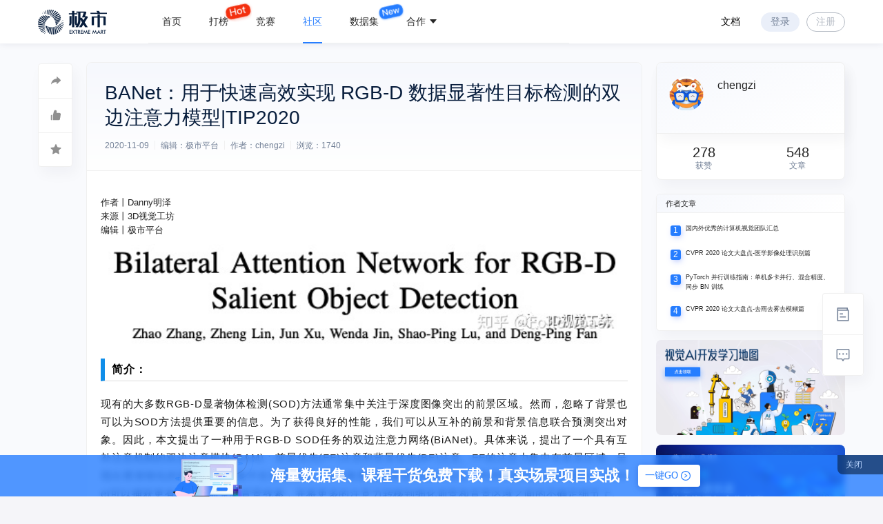

--- FILE ---
content_type: text/html; charset=UTF-8
request_url: https://www.cvmart.net/community/detail/3617
body_size: 3422
content:
<!DOCTYPE html>
<html lang="en">
  <head>
    <meta charset="utf-8" />
    <meta name="viewport" content="width=device-width, initial-scale=1.0, minimum-scale=1.0, maximum-scale=1.0, user-scalable=0">
    <link rel="icon" href="/favicon.ico" />
    <meta http-equiv="x-ua-compatible" content="IE=edge" >
    <meta name="theme-color" content="#000000" />
    <meta name="description" id='meta-description' content="极市开发者平台（Extreme Mart）是极视角科技旗下AI开发者生态，为计算机视觉开发者提供一站式算法开发落地平台，同时提供大咖技术分享、社区交流、竞赛活动、数据集下载、CV课程等丰富的内容与服务。" />
    <meta name="keywords" id='meta-keywords' content="视觉算法,算法竞赛,AI项目,数据集,免费GPU算力,CV技术干货,CV课程,顶会论文,数据集下载" />
    <meta http-equiv="x-dns-prefetch-control" content="on">
    <link rel="dns-prefetch" href="//cdn-cvmart-2.cn-gd.ufileos.com">
    <link rel="apple-touch-icon" href="/logo192.png" />

    <!--
      manifest.json provides metadata used when your web app is installed on a
      user's mobile device or desktop. See https://developers.google.com/web/fundamentals/web-app-manifest/
    -->
    <link rel="manifest" href="/manifest.json" />
    <!--
      Notice the use of  in the tags above.
      It will be replaced with the URL of the `public` folder during the build.
      Only files inside the `public` folder can be referenced from the HTML.

      Unlike "/favicon.ico" or "favicon.ico", "/favicon.ico" will
      work correctly both with client-side routing and a non-root public URL.
      Learn how to configure a non-root public URL by running `npm run build`.
    -->
    <title>极市开发者平台-计算机视觉算法开发落地平台-极市科技</title>
    <!-- 百度统计 -->
    <script>
      var _hmt = _hmt || [];
      (function () {
        var hm = document.createElement('script');
        hm.src = 'https://hm.baidu.com/hm.js?fb55a53a3d2709587d286335e1755b6c';
        var s = document.getElementsByTagName('script')[0];
        s.parentNode.insertBefore(hm, s);
      })();
    </script>
    <!-- 谷歌统计 -->
    <script async src="https://www.googletagmanager.com/gtag/js?id=G-2CC5DG3BBY"></script>
    <script>
      window.dataLayer = window.dataLayer || [];
      function gtag(){dataLayer.push(arguments);}
      gtag('js', new Date());
      gtag('config', 'G-2CC5DG3BBY');
    </script>
  <link rel="icon" href="//cdn-cvmart-2-1256261446.cos.ap-guangzhou.myqcloud.com/ft/favicon.ico"><script defer src="//cdn-cvmart-2-1256261446.cos.ap-guangzhou.myqcloud.com/ft/js/index.e62742695330bf870faf.js"></script><link href="//cdn-cvmart-2-1256261446.cos.ap-guangzhou.myqcloud.com/ft/css/index.e66449c351964cc1de62.css" rel="stylesheet"></head>
  <body>
    <noscript>You need to enable JavaScript to run this app.</noscript>
    <div id="sub-extreme-vision"></div>
    <!--
      This HTML file is a template.
      If you open it directly in the browser, you will see an empty page.

      You can add webfonts, meta tags, or analytics to this file.
      The build step will place the bundled scripts into the <body> tag.

      To begin the development, run `npm start` or `yarn start`.
      To create a production bundle, use `npm run build` or `yarn build`.
    -->
  </body>
</html>


--- FILE ---
content_type: text/css
request_url: https://cdn-cvmart-2-1256261446.cos.ap-guangzhou.myqcloud.com/ft/css/1697.91fe17060368bd469c57.css
body_size: 39834
content:
html{-ms-text-size-adjust:100%;-webkit-text-size-adjust:100%;line-height:1.15}body{margin:0}article,aside,footer,header,nav,section{display:block}h1{font-size:2em;margin:.67em 0}figcaption,figure,main{display:block}figure{margin:1em 40px}hr{-webkit-box-sizing:content-box;box-sizing:content-box;height:0;overflow:visible}pre{font-family:monospace,monospace;font-size:1em}a{-webkit-text-decoration-skip:objects;background-color:transparent}abbr[title]{border-bottom:none;text-decoration:underline;-webkit-text-decoration:underline dotted;text-decoration:underline dotted}b,strong{font-weight:inherit;font-weight:bolder}code,kbd,samp{font-family:monospace,monospace;font-size:1em}dfn{font-style:italic}mark{background-color:#ff0;color:#000}small{font-size:80%}sub,sup{font-size:75%;line-height:0;position:relative;vertical-align:baseline}sub{bottom:-.25em}sup{top:-.5em}audio,video{display:inline-block}audio:not([controls]){display:none;height:0}img{border-style:none}svg:not(:root){overflow:hidden}button,input,optgroup,select,textarea{font-family:sans-serif;font-size:100%;line-height:1.15;margin:0}button,input{overflow:visible}button,select{text-transform:none}[type=reset],[type=submit],button,html [type=button]{-webkit-appearance:button}[type=button]::-moz-focus-inner,[type=reset]::-moz-focus-inner,[type=submit]::-moz-focus-inner,button::-moz-focus-inner{border-style:none;padding:0}[type=button]:-moz-focusring,[type=reset]:-moz-focusring,[type=submit]:-moz-focusring,button:-moz-focusring{outline:1px dotted ButtonText}fieldset{padding:.35em .75em .625em}legend{-webkit-box-sizing:border-box;box-sizing:border-box;color:inherit;display:table;max-width:100%;padding:0;white-space:normal}progress{display:inline-block;vertical-align:baseline}textarea{overflow:auto}[type=checkbox],[type=radio]{-webkit-box-sizing:border-box;box-sizing:border-box;padding:0}[type=number]::-webkit-inner-spin-button,[type=number]::-webkit-outer-spin-button{height:auto}[type=search]{-webkit-appearance:textfield;outline-offset:-2px}[type=search]::-webkit-search-cancel-button,[type=search]::-webkit-search-decoration{-webkit-appearance:none}::-webkit-file-upload-button{-webkit-appearance:button;font:inherit}details,menu{display:block}summary{display:list-item}canvas{display:inline-block}template{display:none}[hidden]{display:none}.am-fade-appear,.am-fade-enter{opacity:0}.am-fade-appear,.am-fade-enter,.am-fade-leave{-webkit-animation-duration:.2s;animation-duration:.2s;-webkit-animation-fill-mode:both;animation-fill-mode:both;-webkit-animation-play-state:paused;animation-play-state:paused;-webkit-animation-timing-function:cubic-bezier(.55,0,.55,.2);animation-timing-function:cubic-bezier(.55,0,.55,.2)}.am-fade-appear.am-fade-appear-active,.am-fade-enter.am-fade-enter-active{-webkit-animation-name:amFadeIn;animation-name:amFadeIn;-webkit-animation-play-state:running;animation-play-state:running}.am-fade-leave.am-fade-leave-active{-webkit-animation-name:amFadeOut;animation-name:amFadeOut;-webkit-animation-play-state:running;animation-play-state:running}@-webkit-keyframes amFadeIn{0%{opacity:0}to{opacity:1}}@keyframes amFadeIn{0%{opacity:0}to{opacity:1}}@-webkit-keyframes amFadeOut{0%{opacity:1}to{opacity:0}}@keyframes amFadeOut{0%{opacity:1}to{opacity:0}}.am-slide-up-appear,.am-slide-up-enter{-webkit-transform:translateY(100%);-ms-transform:translateY(100%);transform:translateY(100%)}.am-slide-up-appear,.am-slide-up-enter,.am-slide-up-leave{-webkit-animation-duration:.2s;animation-duration:.2s;-webkit-animation-fill-mode:both;animation-fill-mode:both;-webkit-animation-play-state:paused;animation-play-state:paused;-webkit-animation-timing-function:cubic-bezier(.55,0,.55,.2);animation-timing-function:cubic-bezier(.55,0,.55,.2)}.am-slide-up-appear.am-slide-up-appear-active,.am-slide-up-enter.am-slide-up-enter-active{-webkit-animation-name:amSlideUpIn;animation-name:amSlideUpIn;-webkit-animation-play-state:running;animation-play-state:running}.am-slide-up-leave.am-slide-up-leave-active{-webkit-animation-name:amSlideUpOut;animation-name:amSlideUpOut;-webkit-animation-play-state:running;animation-play-state:running}@-webkit-keyframes amSlideUpIn{0%{-webkit-transform:translateY(100%);transform:translateY(100%)}to{-webkit-transform:translate(0);transform:translate(0)}}@keyframes amSlideUpIn{0%{-webkit-transform:translateY(100%);transform:translateY(100%)}to{-webkit-transform:translate(0);transform:translate(0)}}@-webkit-keyframes amSlideUpOut{0%{-webkit-transform:translate(0);transform:translate(0)}to{-webkit-transform:translateY(100%);transform:translateY(100%)}}@keyframes amSlideUpOut{0%{-webkit-transform:translate(0);transform:translate(0)}to{-webkit-transform:translateY(100%);transform:translateY(100%)}}.am.am-zoom-enter,.am.am-zoom-leave{display:block}.am-zoom-appear,.am-zoom-enter{-webkit-animation-duration:.2s;animation-duration:.2s;-webkit-animation-fill-mode:both;animation-fill-mode:both;-webkit-animation-play-state:paused;animation-play-state:paused;-webkit-animation-timing-function:cubic-bezier(.55,0,.55,.2);animation-timing-function:cubic-bezier(.55,0,.55,.2);-webkit-animation-timing-function:cubic-bezier(.18,.89,.32,1.28);animation-timing-function:cubic-bezier(.18,.89,.32,1.28);opacity:0}.am-zoom-leave{-webkit-animation-duration:.2s;animation-duration:.2s;-webkit-animation-fill-mode:both;animation-fill-mode:both;-webkit-animation-play-state:paused;animation-play-state:paused;-webkit-animation-timing-function:cubic-bezier(.55,0,.55,.2);animation-timing-function:cubic-bezier(.55,0,.55,.2);-webkit-animation-timing-function:cubic-bezier(.6,-.3,.74,.05);animation-timing-function:cubic-bezier(.6,-.3,.74,.05)}.am-zoom-appear.am-zoom-appear-active,.am-zoom-enter.am-zoom-enter-active{-webkit-animation-name:amZoomIn;animation-name:amZoomIn;-webkit-animation-play-state:running;animation-play-state:running}.am-zoom-leave.am-zoom-leave-active{-webkit-animation-name:amZoomOut;animation-name:amZoomOut;-webkit-animation-play-state:running;animation-play-state:running}@-webkit-keyframes amZoomIn{0%{opacity:0;-webkit-transform:scale(0);transform:scale(0);-webkit-transform-origin:50% 50%;transform-origin:50% 50%}to{opacity:1;-webkit-transform:scale(1);transform:scale(1);-webkit-transform-origin:50% 50%;transform-origin:50% 50%}}@keyframes amZoomIn{0%{opacity:0;-webkit-transform:scale(0);transform:scale(0);-webkit-transform-origin:50% 50%;transform-origin:50% 50%}to{opacity:1;-webkit-transform:scale(1);transform:scale(1);-webkit-transform-origin:50% 50%;transform-origin:50% 50%}}@-webkit-keyframes amZoomOut{0%{opacity:1;-webkit-transform:scale(1);transform:scale(1);-webkit-transform-origin:50% 50%;transform-origin:50% 50%}to{opacity:0;-webkit-transform:scale(0);transform:scale(0);-webkit-transform-origin:50% 50%;transform-origin:50% 50%}}@keyframes amZoomOut{0%{opacity:1;-webkit-transform:scale(1);transform:scale(1);-webkit-transform-origin:50% 50%;transform-origin:50% 50%}to{opacity:0;-webkit-transform:scale(0);transform:scale(0);-webkit-transform-origin:50% 50%;transform-origin:50% 50%}}.am-slide-down-appear,.am-slide-down-enter{-webkit-transform:translateY(-100%);-ms-transform:translateY(-100%);transform:translateY(-100%)}.am-slide-down-appear,.am-slide-down-enter,.am-slide-down-leave{-webkit-animation-duration:.2s;animation-duration:.2s;-webkit-animation-fill-mode:both;animation-fill-mode:both;-webkit-animation-play-state:paused;animation-play-state:paused;-webkit-animation-timing-function:cubic-bezier(.55,0,.55,.2);animation-timing-function:cubic-bezier(.55,0,.55,.2)}.am-slide-down-appear.am-slide-down-appear-active,.am-slide-down-enter.am-slide-down-enter-active{-webkit-animation-name:amSlideDownIn;animation-name:amSlideDownIn;-webkit-animation-play-state:running;animation-play-state:running}.am-slide-down-leave.am-slide-down-leave-active{-webkit-animation-name:amSlideDownOut;animation-name:amSlideDownOut;-webkit-animation-play-state:running;animation-play-state:running}@-webkit-keyframes amSlideDownIn{0%{-webkit-transform:translateY(-100%);transform:translateY(-100%)}to{-webkit-transform:translate(0);transform:translate(0)}}@keyframes amSlideDownIn{0%{-webkit-transform:translateY(-100%);transform:translateY(-100%)}to{-webkit-transform:translate(0);transform:translate(0)}}@-webkit-keyframes amSlideDownOut{0%{-webkit-transform:translate(0);transform:translate(0)}to{-webkit-transform:translateY(-100%);transform:translateY(-100%)}}@keyframes amSlideDownOut{0%{-webkit-transform:translate(0);transform:translate(0)}to{-webkit-transform:translateY(-100%);transform:translateY(-100%)}}*,:after,:before{-webkit-tap-highlight-color:rgba(0,0,0,0)}body{background-color:#f5f5f9;font-size:14px}[contenteditable]{-webkit-user-select:auto!important}:focus{outline:none}a{background:transparent;outline:none;text-decoration:none}.am-drawer{bottom:0;left:0;overflow:hidden;position:absolute;right:0;top:0}.am-drawer-sidebar{overflow-y:auto;position:absolute;-webkit-transition:-webkit-transform .3s ease-out;transition:-webkit-transform .3s ease-out;-o-transition:transform .3s ease-out;transition:transform .3s ease-out;transition:transform .3s ease-out,-webkit-transform .3s ease-out;will-change:transform;z-index:4}.am-drawer-draghandle{background-color:rgba(50,50,50,.1);position:absolute;z-index:1}.am-drawer-overlay{background-color:rgba(0,0,0,.4);opacity:0;-webkit-transition:opacity .5s ease-out;-o-transition:opacity .5s ease-out;transition:opacity .5s ease-out;visibility:hidden;z-index:3}.am-drawer-content,.am-drawer-overlay{bottom:0;left:0;position:absolute;right:0;top:0}.am-drawer-content{overflow:auto;-webkit-transition:left .3s ease-out,right .3s ease-out;-o-transition:left .3s ease-out,right .3s ease-out;transition:left .3s ease-out,right .3s ease-out}.am-drawer.am-drawer-left .am-drawer-draghandle,.am-drawer.am-drawer-left .am-drawer-sidebar,.am-drawer.am-drawer-right .am-drawer-draghandle,.am-drawer.am-drawer-right .am-drawer-sidebar{bottom:0;top:0}.am-drawer.am-drawer-left .am-drawer-draghandle,.am-drawer.am-drawer-right .am-drawer-draghandle{height:100%;width:10px}.am-drawer.am-drawer-bottom .am-drawer-draghandle,.am-drawer.am-drawer-bottom .am-drawer-sidebar,.am-drawer.am-drawer-top .am-drawer-draghandle,.am-drawer.am-drawer-top .am-drawer-sidebar{left:0;right:0}.am-drawer.am-drawer-bottom .am-drawer-draghandle,.am-drawer.am-drawer-top .am-drawer-draghandle{height:10px;width:100%}.am-drawer.am-drawer-left .am-drawer-sidebar{left:0;-webkit-transform:translateX(-100%);-ms-transform:translateX(-100%);transform:translateX(-100%)}.am-drawer-open.am-drawer.am-drawer-left .am-drawer-sidebar{-webkit-box-shadow:1PX 1PX 2px rgba(0,0,0,.15);box-shadow:1PX 1PX 2px rgba(0,0,0,.15)}.am-drawer.am-drawer-left .am-drawer-draghandle{left:0}.am-drawer.am-drawer-right .am-drawer-sidebar{right:0;-webkit-transform:translateX(100%);-ms-transform:translateX(100%);transform:translateX(100%)}.am-drawer-open.am-drawer.am-drawer-right .am-drawer-sidebar{-webkit-box-shadow:-1PX 1PX 2px rgba(0,0,0,.15);box-shadow:-1PX 1PX 2px rgba(0,0,0,.15)}.am-drawer.am-drawer-right .am-drawer-draghandle{right:0}.am-drawer.am-drawer-top .am-drawer-sidebar{top:0;-webkit-transform:translateY(-100%);-ms-transform:translateY(-100%);transform:translateY(-100%)}.am-drawer-open.am-drawer.am-drawer-top .am-drawer-sidebar{-webkit-box-shadow:1PX 1PX 2px rgba(0,0,0,.15);box-shadow:1PX 1PX 2px rgba(0,0,0,.15)}.am-drawer.am-drawer-top .am-drawer-draghandle{top:0}.am-drawer.am-drawer-bottom .am-drawer-sidebar{bottom:0;-webkit-transform:translateY(100%);-ms-transform:translateY(100%);transform:translateY(100%)}.am-drawer-open.am-drawer.am-drawer-bottom .am-drawer-sidebar{-webkit-box-shadow:1PX -1PX 2px rgba(0,0,0,.15);box-shadow:1PX -1PX 2px rgba(0,0,0,.15)}.am-drawer.am-drawer-bottom .am-drawer-draghandle{bottom:0}.am-navbar{-ms-flex-align:center;background-color:#108ee9;color:#fff;height:45px}.am-navbar,.am-navbar-left,.am-navbar-right,.am-navbar-title{-webkit-box-align:center;-webkit-align-items:center;align-items:center;display:-webkit-box;display:-webkit-flex;display:-ms-flexbox;display:flex}.am-navbar-left,.am-navbar-right,.am-navbar-title{-webkit-box-flex:1;-ms-flex-align:center;-webkit-flex:1;-ms-flex:1;flex:1;height:100%}.am-navbar-left{font-size:16px;padding-left:15px}.am-navbar-left-icon{display:inherit;margin-right:5px}.am-navbar-title{-webkit-box-pack:center;-ms-flex-pack:center;font-size:18px;-webkit-justify-content:center;justify-content:center;white-space:nowrap}.am-navbar-right{-webkit-box-pack:end;-ms-flex-pack:end;font-size:16px;-webkit-justify-content:flex-end;justify-content:flex-end;margin-right:15px}.am-navbar-light{background-color:#fff;color:#108ee9}.am-navbar-light .am-navbar-title{color:#000}.am-list-header{-webkit-box-sizing:border-box;box-sizing:border-box;color:#888;font-size:14px;padding:15px 15px 9px;width:100%}.am-list-footer{color:#888;font-size:14px;padding:9px 15px 15px}.am-list-body{background-color:#fff;border-bottom:1px solid #ddd;border-top:1px solid #ddd;position:relative}@media (-o-min-device-pixel-ratio:2/1),(-webkit-min-device-pixel-ratio:2),(min-resolution:2dppx){html:not([data-scale]) .am-list-body{border-top:none}html:not([data-scale]) .am-list-body:before{background-color:#ddd;bottom:auto;content:"";display:block;height:1PX;left:0;position:absolute;right:auto;top:0;-webkit-transform:scaleY(.5);-ms-transform:scaleY(.5);transform:scaleY(.5);-webkit-transform-origin:50% 50%;-ms-transform-origin:50% 50%;transform-origin:50% 50%;width:100%;z-index:1}}@media (-o-min-device-pixel-ratio:2/1) and (-o-min-device-pixel-ratio:3/1),(-webkit-min-device-pixel-ratio:2) and (-webkit-min-device-pixel-ratio:3),(min-resolution:2dppx) and (min-resolution:3dppx){html:not([data-scale]) .am-list-body:before{-webkit-transform:scaleY(.33);-ms-transform:scaleY(.33);transform:scaleY(.33)}}@media (-o-min-device-pixel-ratio:2/1),(-webkit-min-device-pixel-ratio:2),(min-resolution:2dppx){html:not([data-scale]) .am-list-body{border-bottom:none}html:not([data-scale]) .am-list-body:after{background-color:#ddd;bottom:0;content:"";display:block;height:1PX;left:0;position:absolute;right:auto;top:auto;-webkit-transform:scaleY(.5);-ms-transform:scaleY(.5);transform:scaleY(.5);-webkit-transform-origin:50% 100%;-ms-transform-origin:50% 100%;transform-origin:50% 100%;width:100%;z-index:1}}@media (-o-min-device-pixel-ratio:2/1) and (-o-min-device-pixel-ratio:3/1),(-webkit-min-device-pixel-ratio:2) and (-webkit-min-device-pixel-ratio:3),(min-resolution:2dppx) and (min-resolution:3dppx){html:not([data-scale]) .am-list-body:after{-webkit-transform:scaleY(.33);-ms-transform:scaleY(.33);transform:scaleY(.33)}}.am-list-body div:not(:last-child) .am-list-line{border-bottom:1px solid #ddd}@media (-o-min-device-pixel-ratio:2/1),(-webkit-min-device-pixel-ratio:2),(min-resolution:2dppx){html:not([data-scale]) .am-list-body div:not(:last-child) .am-list-line{border-bottom:none}html:not([data-scale]) .am-list-body div:not(:last-child) .am-list-line:after{background-color:#ddd;bottom:0;content:"";display:block;height:1PX;left:0;position:absolute;right:auto;top:auto;-webkit-transform:scaleY(.5);-ms-transform:scaleY(.5);transform:scaleY(.5);-webkit-transform-origin:50% 100%;-ms-transform-origin:50% 100%;transform-origin:50% 100%;width:100%;z-index:1}}@media (-o-min-device-pixel-ratio:2/1) and (-o-min-device-pixel-ratio:3/1),(-webkit-min-device-pixel-ratio:2) and (-webkit-min-device-pixel-ratio:3),(min-resolution:2dppx) and (min-resolution:3dppx){html:not([data-scale]) .am-list-body div:not(:last-child) .am-list-line:after{-webkit-transform:scaleY(.33);-ms-transform:scaleY(.33);transform:scaleY(.33)}}.am-list-item{-webkit-box-align:center;-ms-flex-align:center;-webkit-align-items:center;align-items:center;background-color:#fff;display:-webkit-box;display:-webkit-flex;display:-ms-flexbox;display:flex;min-height:44px;overflow:hidden;padding-left:15px;position:relative;-webkit-transition:background-color .2s;-o-transition:background-color .2s;transition:background-color .2s;vertical-align:middle}.am-list-item .am-list-ripple{background:transparent;border-radius:100%;cursor:pointer;display:inline-block;outline:none;overflow:hidden;position:absolute;-webkit-transform:scale(0);-ms-transform:scale(0);transform:scale(0);-webkit-transition:background-color .2s cubic-bezier(.4,0,.2,1),color .2s cubic-bezier(.4,0,.2,1),-webkit-box-shadow .2s cubic-bezier(.4,0,1,1);transition:background-color .2s cubic-bezier(.4,0,.2,1),color .2s cubic-bezier(.4,0,.2,1),-webkit-box-shadow .2s cubic-bezier(.4,0,1,1);-o-transition:box-shadow .2s cubic-bezier(.4,0,1,1),background-color .2s cubic-bezier(.4,0,.2,1),color .2s cubic-bezier(.4,0,.2,1);transition:box-shadow .2s cubic-bezier(.4,0,1,1),background-color .2s cubic-bezier(.4,0,.2,1),color .2s cubic-bezier(.4,0,.2,1);transition:box-shadow .2s cubic-bezier(.4,0,1,1),background-color .2s cubic-bezier(.4,0,.2,1),color .2s cubic-bezier(.4,0,.2,1),-webkit-box-shadow .2s cubic-bezier(.4,0,1,1);will-change:box-shadow,transform}.am-list-item .am-list-ripple.am-list-ripple-animate{-webkit-animation:ripple 1s linear;animation:ripple 1s linear;background-color:hsla(0,0%,62%,.2)}.am-list-item.am-list-item-top .am-list-line{-webkit-box-align:start;-ms-flex-align:start;-webkit-align-items:flex-start;align-items:flex-start}.am-list-item.am-list-item-top .am-list-line .am-list-arrow{margin-top:2px}.am-list-item.am-list-item-middle .am-list-line{-webkit-box-align:center;-ms-flex-align:center;-webkit-align-items:center;align-items:center}.am-list-item.am-list-item-bottom .am-list-line{-webkit-box-align:end;-ms-flex-align:end;-webkit-align-items:flex-end;align-items:flex-end}.am-list-item.am-list-item-error .am-list-line .am-list-extra,.am-list-item.am-list-item-error .am-list-line .am-list-extra .am-list-brief{color:#f50}.am-list-item.am-list-item-active{background-color:#ddd}.am-list-item.am-list-item-disabled .am-list-line .am-list-content,.am-list-item.am-list-item-disabled .am-list-line .am-list-extra{color:#bbb}.am-list-item img{height:22px;vertical-align:middle;width:22px}.am-list-item .am-list-thumb:first-child{margin-right:15px}.am-list-item .am-list-thumb:last-child{margin-left:8px}.am-list-item .am-list-line{-webkit-box-flex:1;-ms-flex-item-align:stretch;-webkit-align-self:stretch;align-self:stretch;display:-webkit-box;display:-webkit-flex;display:-ms-flexbox;display:flex;-webkit-flex:1;-ms-flex:1;flex:1;overflow:hidden;padding-right:15px;position:relative}.am-list-item .am-list-line .am-list-content{-webkit-box-flex:1;color:#000;-webkit-flex:1;-ms-flex:1;flex:1;font-size:17px;text-align:left}.am-list-item .am-list-line .am-list-content,.am-list-item .am-list-line .am-list-extra{line-height:1.5;overflow:hidden;padding-bottom:7px;padding-top:7px;-o-text-overflow:ellipsis;text-overflow:ellipsis;white-space:nowrap;width:auto}.am-list-item .am-list-line .am-list-extra{-ms-flex-preferred-size:36%;color:#888;-webkit-flex-basis:36%;flex-basis:36%;font-size:16px;text-align:right}.am-list-item .am-list-line .am-list-brief,.am-list-item .am-list-line .am-list-title{overflow:hidden;-o-text-overflow:ellipsis;text-overflow:ellipsis;white-space:nowrap;width:auto}.am-list-item .am-list-line .am-list-brief{color:#888;font-size:15px;line-height:1.5;margin-top:6px}.am-list-item .am-list-line .am-list-arrow{background-image:url("data:image/svg+xml;charset=utf-8,%3Csvg width='16' height='26' xmlns='http://www.w3.org/2000/svg'%3E%3Cpath d='M2 0 0 2l11.5 11L0 24l2 2 14-13z' fill='%23C7C7CC' fill-rule='evenodd'/%3E%3C/svg%3E");background-position:50% 50%;background-repeat:no-repeat;background-size:contain;display:block;height:15px;margin-left:8px;visibility:hidden;width:15px}.am-list-item .am-list-line .am-list-arrow-horizontal{visibility:visible}.am-list-item .am-list-line .am-list-arrow-vertical{-webkit-transform:rotate(90deg);-ms-transform:rotate(90deg);transform:rotate(90deg);visibility:visible}.am-list-item .am-list-line .am-list-arrow-vertical-up{-webkit-transform:rotate(270deg);-ms-transform:rotate(270deg);transform:rotate(270deg);visibility:visible}.am-list-item .am-list-line-multiple{padding:12.5px 15px 12.5px 0}.am-list-item .am-list-line-multiple .am-list-content,.am-list-item .am-list-line-multiple .am-list-extra{padding-bottom:0;padding-top:0}.am-list-item .am-list-line-wrap .am-list-content,.am-list-item .am-list-line-wrap .am-list-extra{white-space:normal}.am-list-item select{-webkit-appearance:none;appearance:none;background-color:transparent;border:0;display:block;font-size:17px;height:100%;padding:0;position:relative;width:100%}@-webkit-keyframes ripple{to{opacity:0;-webkit-transform:scale(2.5);transform:scale(2.5)}}@keyframes ripple{to{opacity:0;-webkit-transform:scale(2.5);transform:scale(2.5)}}.am-icon{fill:currentColor;background-size:cover;height:22px;width:22px}.am-icon-xxs{height:15px;width:15px}.am-icon-xs{height:18px;width:18px}.am-icon-sm{height:21px;width:21px}.am-icon-md{height:22px;width:22px}.am-icon-lg{height:36px;width:36px}.am-icon-loading{-webkit-animation:cirle-anim 1s linear infinite;animation:cirle-anim 1s linear infinite}@-webkit-keyframes cirle-anim{to{-webkit-transform:rotate(1turn);transform:rotate(1turn)}}@keyframes cirle-anim{to{-webkit-transform:rotate(1turn);transform:rotate(1turn)}}.am-toast{font-size:14px;position:fixed;text-align:center;width:100%;z-index:1999}.am-toast>span{max-width:50%}.am-toast.am-toast-mask{-webkit-box-pack:center;-ms-flex-pack:center;-webkit-box-align:center;-ms-flex-align:center;-webkit-align-items:center;align-items:center;display:-webkit-box;display:-webkit-flex;display:-ms-flexbox;display:flex;height:100%;-webkit-justify-content:center;justify-content:center;left:0;top:0}.am-toast.am-toast-mask,.am-toast.am-toast-nomask{-webkit-transform:translateZ(1px);transform:translateZ(1px)}.am-toast.am-toast-nomask{left:50%;max-width:50%;position:fixed;top:50%;width:auto}.am-toast.am-toast-nomask .am-toast-notice{-webkit-transform:translateX(-50%) translateY(-50%);-ms-transform:translateX(-50%) translateY(-50%);transform:translateX(-50%) translateY(-50%)}.am-toast-notice-content .am-toast-text{background-color:rgba(58,58,58,.9);border-radius:3px;color:#fff;line-height:1.5;min-width:60px;padding:9px 15px}.am-toast-notice-content .am-toast-text.am-toast-text-icon{border-radius:5px;padding:15px}.am-toast-notice-content .am-toast-text.am-toast-text-icon .am-toast-text-info{margin-top:6px}.am-accordion{border-top:1px solid #ddd;position:relative}@media (-o-min-device-pixel-ratio:2/1),(-webkit-min-device-pixel-ratio:2),(min-resolution:2dppx){html:not([data-scale]) .am-accordion{border-top:none}html:not([data-scale]) .am-accordion:before{background-color:#ddd;bottom:auto;content:"";display:block;height:1PX;left:0;position:absolute;right:auto;top:0;-webkit-transform:scaleY(.5);-ms-transform:scaleY(.5);transform:scaleY(.5);-webkit-transform-origin:50% 50%;-ms-transform-origin:50% 50%;transform-origin:50% 50%;width:100%;z-index:1}}@media (-o-min-device-pixel-ratio:2/1) and (-o-min-device-pixel-ratio:3/1),(-webkit-min-device-pixel-ratio:2) and (-webkit-min-device-pixel-ratio:3),(min-resolution:2dppx) and (min-resolution:3dppx){html:not([data-scale]) .am-accordion:before{-webkit-transform:scaleY(.33);-ms-transform:scaleY(.33);transform:scaleY(.33)}}.am-accordion-anim-active{-webkit-transition:all .2s ease-out;-o-transition:all .2s ease-out;transition:all .2s ease-out}.am-accordion .am-accordion-item .am-accordion-header{background-color:#fff;border-bottom:1px solid #ddd;-webkit-box-sizing:content-box;box-sizing:content-box;color:#000;font-size:17px;height:44px;line-height:44px;overflow:hidden;padding-left:15px;padding-right:30px;position:relative;-o-text-overflow:ellipsis;text-overflow:ellipsis;white-space:nowrap;width:auto}@media (-o-min-device-pixel-ratio:2/1),(-webkit-min-device-pixel-ratio:2),(min-resolution:2dppx){html:not([data-scale]) .am-accordion .am-accordion-item .am-accordion-header{border-bottom:none}html:not([data-scale]) .am-accordion .am-accordion-item .am-accordion-header:after{background-color:#ddd;bottom:0;content:"";display:block;height:1PX;left:0;position:absolute;right:auto;top:auto;-webkit-transform:scaleY(.5);-ms-transform:scaleY(.5);transform:scaleY(.5);-webkit-transform-origin:50% 100%;-ms-transform-origin:50% 100%;transform-origin:50% 100%;width:100%;z-index:1}}@media (-o-min-device-pixel-ratio:2/1) and (-o-min-device-pixel-ratio:3/1),(-webkit-min-device-pixel-ratio:2) and (-webkit-min-device-pixel-ratio:3),(min-resolution:2dppx) and (min-resolution:3dppx){html:not([data-scale]) .am-accordion .am-accordion-item .am-accordion-header:after{-webkit-transform:scaleY(.33);-ms-transform:scaleY(.33);transform:scaleY(.33)}}.am-accordion .am-accordion-item .am-accordion-header i{background-image:url("data:image/svg+xml;charset=utf-8,%3Csvg width='16' height='26' xmlns='http://www.w3.org/2000/svg'%3E%3Cpath d='M2 0 0 2l11.5 11L0 24l2 2 14-13z' fill='%23C7C7CC' fill-rule='evenodd'/%3E%3C/svg%3E");background-position:50% 50%;background-repeat:no-repeat;background-size:contain;display:block;height:15px;position:absolute;right:15px;top:15px;-webkit-transform:rotate(90deg);-ms-transform:rotate(90deg);transform:rotate(90deg);-webkit-transition:-webkit-transform .2s ease;transition:-webkit-transform .2s ease;-o-transition:transform .2s ease;transition:transform .2s ease;transition:transform .2s ease,-webkit-transform .2s ease;width:15px}.am-accordion .am-accordion-item .am-accordion-header[aria-expanded~=true] i{-webkit-transform:rotate(270deg);-ms-transform:rotate(270deg);transform:rotate(270deg)}.am-accordion .am-accordion-item .am-accordion-content{background:#fff;overflow:hidden}.am-accordion .am-accordion-item .am-accordion-content .am-accordion-content-box{border-bottom:1px solid #ddd;color:#333;font-size:15px;position:relative}@media (-o-min-device-pixel-ratio:2/1),(-webkit-min-device-pixel-ratio:2),(min-resolution:2dppx){html:not([data-scale]) .am-accordion .am-accordion-item .am-accordion-content .am-accordion-content-box{border-bottom:none}html:not([data-scale]) .am-accordion .am-accordion-item .am-accordion-content .am-accordion-content-box:after{background-color:#ddd;bottom:0;content:"";display:block;height:1PX;left:0;position:absolute;right:auto;top:auto;-webkit-transform:scaleY(.5);-ms-transform:scaleY(.5);transform:scaleY(.5);-webkit-transform-origin:50% 100%;-ms-transform-origin:50% 100%;transform-origin:50% 100%;width:100%;z-index:1}}@media (-o-min-device-pixel-ratio:2/1) and (-o-min-device-pixel-ratio:3/1),(-webkit-min-device-pixel-ratio:2) and (-webkit-min-device-pixel-ratio:3),(min-resolution:2dppx) and (min-resolution:3dppx){html:not([data-scale]) .am-accordion .am-accordion-item .am-accordion-content .am-accordion-content-box:after{-webkit-transform:scaleY(.33);-ms-transform:scaleY(.33);transform:scaleY(.33)}}.am-accordion .am-accordion-item .am-accordion-content .am-accordion-content-box .am-list-body{border-top:0}.am-accordion .am-accordion-item .am-accordion-content .am-accordion-content-box .am-list-body:before{display:none!important}.am-accordion .am-accordion-item .am-accordion-content.am-accordion-content-inactive{display:none}.am-modal{position:relative}.am-modal:not(.am-modal-transparent):not(.am-modal-popup){height:100%;width:100%}.am-modal-mask{background-color:rgba(0,0,0,.4);bottom:0;height:100%;left:0;position:fixed;right:0;top:0;z-index:999}.am-modal-mask-hidden{display:none}.am-modal-wrap{-webkit-overflow-scrolling:touch;-webkit-box-align:center;-ms-flex-align:center;-webkit-box-pack:center;-ms-flex-pack:center;-webkit-align-items:center;align-items:center;bottom:0;display:-webkit-box;display:-webkit-flex;display:-ms-flexbox;display:flex;height:100%;-webkit-justify-content:center;justify-content:center;left:0;outline:0;overflow:auto;position:fixed;right:0;top:0;-webkit-transform:translateZ(1px);transform:translateZ(1px);z-index:999}.am-modal-wrap-popup{display:block}.am-modal-transparent{width:270px}.am-modal-transparent .am-modal-content{border-radius:7px;padding-top:15px}.am-modal-transparent .am-modal-content .am-modal-body{padding:0 15px 15px}.am-modal-popup{left:0;position:fixed;width:100%}.am-modal-popup-slide-down{top:0}.am-modal-popup-slide-up{bottom:0}.am-modal-popup .am-modal-content{padding-bottom:env(safe-area-inset-bottom)}.am-modal-title{color:#000;font-size:18px;line-height:1;margin:0;text-align:center}.am-modal-header{padding:6px 15px 15px}.am-modal-content{background-clip:padding-box;background-color:#fff;border:0;height:100%;overflow:hidden;position:relative;text-align:center}.am-modal-close{background-color:transparent;border:0;height:21px;outline:none;padding:0;position:absolute;right:15px;width:21px;z-index:999}.am-modal-close-x{background-image:url("data:image/svg+xml;charset=utf-8,%3Csvg width='30' height='30' xmlns='http://www.w3.org/2000/svg'%3E%3Cg fill='%23888' fill-rule='evenodd'%3E%3Cpath d='m1.414 0 28.284 28.284-1.414 1.414L0 1.414z'/%3E%3Cpath d='M28.284 0 0 28.284l1.414 1.414L29.698 1.414z'/%3E%3C/g%3E%3C/svg%3E");background-repeat:no-repeat;background-size:cover;display:inline-block;height:15px;width:15px}.am-modal-body{color:#888;font-size:15px;height:100%;line-height:1.5;overflow:auto}.am-modal-button-group-h{border-top:1px solid #ddd;display:-webkit-box;display:-webkit-flex;display:-ms-flexbox;display:flex;position:relative}@media (-o-min-device-pixel-ratio:2/1),(-webkit-min-device-pixel-ratio:2),(min-resolution:2dppx){html:not([data-scale]) .am-modal-button-group-h{border-top:none}html:not([data-scale]) .am-modal-button-group-h:before{background-color:#ddd;bottom:auto;content:"";display:block;height:1PX;left:0;position:absolute;right:auto;top:0;-webkit-transform:scaleY(.5);-ms-transform:scaleY(.5);transform:scaleY(.5);-webkit-transform-origin:50% 50%;-ms-transform-origin:50% 50%;transform-origin:50% 50%;width:100%;z-index:1}}@media (-o-min-device-pixel-ratio:2/1) and (-o-min-device-pixel-ratio:3/1),(-webkit-min-device-pixel-ratio:2) and (-webkit-min-device-pixel-ratio:3),(min-resolution:2dppx) and (min-resolution:3dppx){html:not([data-scale]) .am-modal-button-group-h:before{-webkit-transform:scaleY(.33);-ms-transform:scaleY(.33);transform:scaleY(.33)}}.am-modal-button-group-h .am-modal-button{-webkit-touch-callout:none;-webkit-box-flex:1;-webkit-box-sizing:border-box;box-sizing:border-box;color:#108ee9;display:block;-webkit-flex:1;-ms-flex:1;flex:1;font-size:18px;height:50px;line-height:50px;outline:none;overflow:hidden;text-align:center;text-decoration:none;-o-text-overflow:ellipsis;text-overflow:ellipsis;white-space:nowrap;width:auto}.am-modal-button-group-h .am-modal-button:first-child{color:#000}.am-modal-button-group-h .am-modal-button:last-child{border-left:1px solid #ddd;position:relative}@media (-o-min-device-pixel-ratio:2/1),(-webkit-min-device-pixel-ratio:2),(min-resolution:2dppx){html:not([data-scale]) .am-modal-button-group-h .am-modal-button:last-child{border-left:none}html:not([data-scale]) .am-modal-button-group-h .am-modal-button:last-child:before{background-color:#ddd;bottom:auto;content:"";display:block;height:100%;left:0;position:absolute;right:auto;top:0;-webkit-transform:scaleX(.5);-ms-transform:scaleX(.5);transform:scaleX(.5);-webkit-transform-origin:100% 50%;-ms-transform-origin:100% 50%;transform-origin:100% 50%;width:1PX;z-index:1}}@media (-o-min-device-pixel-ratio:2/1) and (-o-min-device-pixel-ratio:3/1),(-webkit-min-device-pixel-ratio:2) and (-webkit-min-device-pixel-ratio:3),(min-resolution:2dppx) and (min-resolution:3dppx){html:not([data-scale]) .am-modal-button-group-h .am-modal-button:last-child:before{-webkit-transform:scaleX(.33);-ms-transform:scaleX(.33);transform:scaleX(.33)}}.am-modal-button-group-v .am-modal-button{-webkit-touch-callout:none;border-top:1px solid #ddd;-webkit-box-sizing:border-box;box-sizing:border-box;color:#108ee9;display:block;font-size:18px;height:50px;line-height:50px;outline:none;overflow:hidden;position:relative;text-align:center;text-decoration:none;-o-text-overflow:ellipsis;text-overflow:ellipsis;white-space:nowrap;width:auto}@media (-o-min-device-pixel-ratio:2/1),(-webkit-min-device-pixel-ratio:2),(min-resolution:2dppx){html:not([data-scale]) .am-modal-button-group-v .am-modal-button{border-top:none}html:not([data-scale]) .am-modal-button-group-v .am-modal-button:before{background-color:#ddd;bottom:auto;content:"";display:block;height:1PX;left:0;position:absolute;right:auto;top:0;-webkit-transform:scaleY(.5);-ms-transform:scaleY(.5);transform:scaleY(.5);-webkit-transform-origin:50% 50%;-ms-transform-origin:50% 50%;transform-origin:50% 50%;width:100%;z-index:1}}@media (-o-min-device-pixel-ratio:2/1) and (-o-min-device-pixel-ratio:3/1),(-webkit-min-device-pixel-ratio:2) and (-webkit-min-device-pixel-ratio:3),(min-resolution:2dppx) and (min-resolution:3dppx){html:not([data-scale]) .am-modal-button-group-v .am-modal-button:before{-webkit-transform:scaleY(.33);-ms-transform:scaleY(.33);transform:scaleY(.33)}}.am-modal-button-active{background-color:#ddd}.am-modal-input-container{border:1px solid #ddd;border-radius:3px;margin-top:9px}@media (-o-min-device-pixel-ratio:2/1),(-webkit-min-device-pixel-ratio:2),(min-resolution:2dppx){html:not([data-scale]) .am-modal-input-container{border:none;position:relative}html:not([data-scale]) .am-modal-input-container:before{border:1px solid #ddd;border-radius:6px;-webkit-box-sizing:border-box;box-sizing:border-box;content:"";height:200%;left:0;pointer-events:none;position:absolute;top:0;-webkit-transform:scale(.5);-ms-transform:scale(.5);transform:scale(.5);-webkit-transform-origin:0 0;-ms-transform-origin:0 0;transform-origin:0 0;width:200%}}.am-modal-input{height:36px;line-height:1}.am-modal-input:nth-child(2){border-top:1px solid #ddd;position:relative}@media (-o-min-device-pixel-ratio:2/1),(-webkit-min-device-pixel-ratio:2),(min-resolution:2dppx){html:not([data-scale]) .am-modal-input:nth-child(2){border-top:none}html:not([data-scale]) .am-modal-input:nth-child(2):before{background-color:#ddd;bottom:auto;content:"";display:block;height:1PX;left:0;position:absolute;right:auto;top:0;-webkit-transform:scaleY(.5);-ms-transform:scaleY(.5);transform:scaleY(.5);-webkit-transform-origin:50% 50%;-ms-transform-origin:50% 50%;transform-origin:50% 50%;width:100%;z-index:1}}@media (-o-min-device-pixel-ratio:2/1) and (-o-min-device-pixel-ratio:3/1),(-webkit-min-device-pixel-ratio:2) and (-webkit-min-device-pixel-ratio:3),(min-resolution:2dppx) and (min-resolution:3dppx){html:not([data-scale]) .am-modal-input:nth-child(2):before{-webkit-transform:scaleY(.33);-ms-transform:scaleY(.33);transform:scaleY(.33)}}.am-modal-input input{border:0;-webkit-box-sizing:border-box;box-sizing:border-box;height:34px;margin:0;position:relative;top:1PX;width:98%}.am-modal-input input::-webkit-input-placeholder{color:#ccc;font-size:14px;padding-left:8px}.am-modal-input input::-ms-input-placeholder{color:#ccc;font-size:14px;padding-left:8px}.am-modal-input input:-ms-input-placeholder{color:#ccc;font-size:14px;padding-left:8px}.am-modal-input input::placeholder{color:#ccc;font-size:14px;padding-left:8px}.am-modal.am-modal-transparent.am-modal-android .am-modal-content{border-radius:0}.am-modal.am-modal-transparent.am-modal-android .am-modal-content .am-modal-header{padding:9px 24px 12px}.am-modal.am-modal-transparent.am-modal-android .am-modal-content .am-modal-header .am-modal-title{color:#000;font-size:21px;text-align:left}.am-modal.am-modal-transparent.am-modal-android .am-modal-content .am-modal-body{color:#000;padding:0 24px 15px;text-align:left}.am-modal.am-modal-transparent.am-modal-android .am-modal-content .am-modal-body .am-modal-input-container{border:0;border-bottom:1px solid #ddd}.am-modal.am-modal-transparent.am-modal-android .am-modal-content .am-modal-body .am-modal-input-container:before{display:none!important}@media (-o-min-device-pixel-ratio:2/1),(-webkit-min-device-pixel-ratio:2),(min-resolution:2dppx){html:not([data-scale]) .am-modal.am-modal-transparent.am-modal-android .am-modal-content .am-modal-body .am-modal-input-container{border-bottom:none}html:not([data-scale]) .am-modal.am-modal-transparent.am-modal-android .am-modal-content .am-modal-body .am-modal-input-container:after{background-color:#ddd;bottom:0;content:"";display:block;height:1PX;left:0;position:absolute;right:auto;top:auto;-webkit-transform:scaleY(.5);-ms-transform:scaleY(.5);transform:scaleY(.5);-webkit-transform-origin:50% 100%;-ms-transform-origin:50% 100%;transform-origin:50% 100%;width:100%;z-index:1}}@media (-o-min-device-pixel-ratio:2/1) and (-o-min-device-pixel-ratio:3/1),(-webkit-min-device-pixel-ratio:2) and (-webkit-min-device-pixel-ratio:3),(min-resolution:2dppx) and (min-resolution:3dppx){html:not([data-scale]) .am-modal.am-modal-transparent.am-modal-android .am-modal-content .am-modal-body .am-modal-input-container:after{-webkit-transform:scaleY(.33);-ms-transform:scaleY(.33);transform:scaleY(.33)}}.am-modal.am-modal-transparent.am-modal-android .am-modal-content .am-modal-body .am-modal-input-container .am-modal-input:first-child{border-top:0}.am-modal.am-modal-transparent.am-modal-android .am-modal-content .am-modal-body .am-modal-input-container .am-modal-input:first-child:before{display:none!important}.am-modal.am-modal-transparent.am-modal-android .am-modal-content .am-modal-footer{padding-bottom:12px}.am-modal.am-modal-transparent.am-modal-android .am-modal-content .am-modal-footer .am-modal-button-group-h{-webkit-box-pack:end;-ms-flex-pack:end;border-top:0;-webkit-justify-content:flex-end;justify-content:flex-end;overflow:hidden;padding:0 12px}.am-modal.am-modal-transparent.am-modal-android .am-modal-content .am-modal-footer .am-modal-button-group-h:before{display:none!important}.am-modal.am-modal-transparent.am-modal-android .am-modal-content .am-modal-footer .am-modal-button-group-h .am-modal-button{-webkit-box-flex:initial;-webkit-box-sizing:border-box;box-sizing:border-box;-webkit-flex:initial;-ms-flex:initial;flex:initial;height:48px;margin-left:3px;padding:0 15px}.am-modal.am-modal-transparent.am-modal-android .am-modal-content .am-modal-footer .am-modal-button-group-h .am-modal-button:first-child{color:#777}.am-modal.am-modal-transparent.am-modal-android .am-modal-content .am-modal-footer .am-modal-button-group-h .am-modal-button:last-child{border-left:0}.am-modal.am-modal-transparent.am-modal-android .am-modal-content .am-modal-footer .am-modal-button-group-h .am-modal-button:last-child:before{display:none!important}.am-modal.am-modal-transparent.am-modal-android .am-modal-content .am-modal-footer .am-modal-button-group-v.am-modal-button-group-normal{-webkit-box-pack:end;-ms-flex-pack:end;display:-webkit-box;display:-webkit-flex;display:-ms-flexbox;display:flex;-webkit-justify-content:flex-end;justify-content:flex-end;overflow:hidden;padding:0 12px}.am-modal.am-modal-transparent.am-modal-android .am-modal-content .am-modal-footer .am-modal-button-group-v.am-modal-button-group-normal .am-modal-button{border-top:0;-webkit-box-sizing:border-box;box-sizing:border-box;height:48px;margin-left:3px;padding:0 15px}.am-modal.am-modal-transparent.am-modal-android .am-modal-content .am-modal-footer .am-modal-button-group-v.am-modal-button-group-normal .am-modal-button:before{display:none!important}.am-modal.am-modal-transparent.am-modal-android .am-modal-content .am-modal-footer .am-modal-button-group-operation .am-modal-button{padding-left:15px;text-align:start}.am-modal.am-modal-operation .am-modal-content{border-radius:7px;height:auto;padding-top:0}.am-modal.am-modal-operation .am-modal-content .am-modal-body{padding:0!important}.am-modal.am-modal-operation .am-modal-content .am-modal-button{color:#000;padding-left:15px;text-align:left}.am-modal-alert-content,.am-modal-propmt-content{zoom:1;overflow:hidden}

--- FILE ---
content_type: text/css
request_url: https://cdn-cvmart-2-1256261446.cos.ap-guangzhou.myqcloud.com/ft/css/7123.98f87b924f43550e4cc7.css
body_size: 64803
content:
.user_info_menu_item{background:#e0ecff;border-bottom:10px solid #fff;height:90px;padding:10px 30px 0;width:200px}.user_info_menu_item .realName{-webkit-box-align:center;-ms-flex-align:center;-webkit-align-items:center;align-items:center;color:#071d3c;display:-webkit-box;display:-webkit-flex;display:-ms-flexbox;display:flex;font-size:16px;font-weight:500}.user_info_menu_item .realName .name{max-width:calc(100% - 30px);overflow:hidden;-o-text-overflow:ellipsis;text-overflow:ellipsis;white-space:nowrap}.user_info_menu_item .userId,.user_info_menu_item .username{color:#738197;font-size:14px;font-weight:400;line-height:22px}.page_header{background:#fff;-webkit-box-shadow:0 1px 10px 0 rgba(7,29,60,.08);box-shadow:0 1px 10px 0 rgba(7,29,60,.08);height:63px;overflow-x:auto;overflow-y:hidden}.page_header .page_header_main{-webkit-box-pack:justify;-ms-flex-pack:justify;-webkit-flex-wrap:nowrap;-ms-flex-wrap:nowrap;flex-wrap:nowrap;-webkit-justify-content:space-between;justify-content:space-between;margin:0 auto;max-width:1170px;min-width:920px}.page_header .page_header_main,.page_header .page_header_main .page_header_left{-webkit-box-align:center;-ms-flex-align:center;-webkit-align-items:center;align-items:center;display:-webkit-box;display:-webkit-flex;display:-ms-flexbox;display:flex}.page_header .page_header_main .page_header_left .logo{background:url(//cdn-cvmart-2-1256261446.cos.ap-guangzhou.myqcloud.com/ft/assets/4de57beb12e15a1dea06.png) no-repeat;background-position:0;background-size:100% auto;cursor:pointer;height:63px;margin-right:60px;width:100px}.page_header .page_header_main .page_header_left .unique-icon{display:inline-block;height:63px;position:relative}.page_header .page_header_main .page_header_left .unique-icon:before{-webkit-animation:move 1.5s linear 0s infinite;animation:move 1.5s linear 0s infinite;background:url([data-uri]) no-repeat;background-size:contain;content:"";display:inline-block;height:30px;left:22px;position:absolute;top:2px;width:40px}.page_header .page_header_main .page_header_left .dataSet-icon{display:inline-block;height:63px;position:relative}.page_header .page_header_main .page_header_left .dataSet-icon:before{-webkit-animation:move 1.5s linear 0s infinite;animation:move 1.5s linear 0s infinite;background:url([data-uri]) no-repeat;background-size:contain;content:"";display:inline-block;height:30px;left:40px;position:absolute;top:2px;width:40px}.page_header .page_header_main .page_header_right{-webkit-box-align:center;-ms-flex-align:center;-webkit-align-items:center;align-items:center;display:-webkit-box;display:-webkit-flex;display:-ms-flexbox;display:flex}.page_header .page_header_main .page_header_right .nav_right{display:-webkit-box;display:-webkit-flex;display:-ms-flexbox;display:flex;height:63px;margin-right:15px}.page_header .page_header_main .page_header_right .nav_right .year-entry{-webkit-animation:shine 20s infinite;animation:shine 20s infinite;-webkit-animation-delay:0s;animation-delay:0s;-webkit-animation-timing-function:linear;animation-timing-function:linear;background:#007eaf;background:-o-linear-gradient(135deg,#2284fb 50%,#0a0e92 60%,#2e59d4 70%);background:linear-gradient(-45deg,#2284fb 50%,#0a0e92 60%,#2e59d4 70%);background-size:600% 100%;border-radius:20px;cursor:pointer;height:40px;margin-right:15px;margin-top:10px;text-align:center;width:130px}.page_header .page_header_main .page_header_right .nav_right .year-entry .entry-text{background:url(//cdn-cvmart-2-1256261446.cos.ap-guangzhou.myqcloud.com/ft/assets/6e3cbdb5f476f95fbfb8.png) no-repeat;background-size:cover;height:34px;margin:5px auto 0;width:100px}@-webkit-keyframes shine{0%{background-position-x:400%}50%{background-position-x:0}to{background-position-x:-400%}}@keyframes shine{0%{background-position-x:400%}50%{background-position-x:0}to{background-position-x:-400%}}.page_header .page_header_main .page_header_right .nav_right .nav_right_item{cursor:pointer;padding:0 15px}.page_header .page_header_main .page_header_right .nav_right .nav_right_item.active,.page_header .page_header_main .page_header_right .nav_right .nav_right_item:hover{color:#1890ff}.page_header .page_header_main .page_header_right .nav_right .nav_right_item.active .message_icon,.page_header .page_header_main .page_header_right .nav_right .nav_right_item:hover .message_icon{color:#1890ff}.page_header .page_header_main .page_header_right .nav_right .nav_right_item a{color:inherit}.page_header .page_header_main .page_header_right .nav_right .nav_right_item .message_count_badge.ant-badge .ant-badge-count{background-color:#267dff;-webkit-box-shadow:0 1px 4px 0 rgba(38,125,255,.4);box-shadow:0 1px 4px 0 rgba(38,125,255,.4);-webkit-transform:translate(80%,-50%);-ms-transform:translate(80%,-50%);transform:translate(80%,-50%)}.page_header .page_header_main .page_header_right .nav_right .nav_right_item .message_count_badge.ant-badge .ant-badge-multiple-words{padding:0 4px}.page_header .page_header_main .page_header_right .header-btn-list{height:100%}.page_header .page_header_main .page_header_right .header-btn-list,.page_header .page_header_main .page_header_right .header-btn-list .header-login{-webkit-box-align:center;-ms-flex-align:center;-webkit-align-items:center;align-items:center;display:-webkit-box;display:-webkit-flex;display:-ms-flexbox;display:flex}.page_header .page_header_main .page_header_right .header-btn-list .header-login{-webkit-box-pack:center;-ms-flex-pack:center;background:#eaeff9;border-radius:14px;height:28px;-webkit-justify-content:center;justify-content:center;margin-right:10px;-webkit-transition:all .3s;-o-transition:all .3s;transition:all .3s;width:56px}.page_header .page_header_main .page_header_right .header-btn-list .header-login>a{color:#738197}.page_header .page_header_main .page_header_right .header-btn-list .header-login:hover{background:#267dff}.page_header .page_header_main .page_header_right .header-btn-list .header-login:hover>a{color:#fff}.page_header .page_header_main .page_header_right .header-btn-list .header-register{-webkit-box-align:center;-ms-flex-align:center;-webkit-box-pack:center;-ms-flex-pack:center;-webkit-align-items:center;align-items:center;background:#fff;border:1px solid #b5bbc4;border-radius:14px;display:-webkit-box;display:-webkit-flex;display:-ms-flexbox;display:flex;height:28px;-webkit-justify-content:center;justify-content:center;-webkit-transition:all .3s;-o-transition:all .3s;transition:all .3s;width:56px}.page_header .page_header_main .page_header_right .header-btn-list .header-register>a{color:#b5bbc4}.page_header .page_header_main .page_header_right .header-btn-list .header-register:hover{border-color:#267dff}.page_header .page_header_main .page_header_right .header-btn-list .header-register:hover>a{color:#267dff}.userInfoModalMenu{padding-top:0;top:-4px!important}.userInfoModalMenu .ant-dropdown-menu-item{padding:9px 20px}.userInfoModalMenu .ant-dropdown-menu-item:hover{background-color:#fafafa;color:#267dff}.cooperationLinkMenu{-webkit-box-shadow:inset 0 2px 5px rgba(7,29,60,.08),0 10px 30px 0 rgba(7,29,60,.08);box-shadow:inset 0 2px 5px rgba(7,29,60,.08),0 10px 30px 0 rgba(7,29,60,.08);top:18px!important}.cooperationLinkMenu .ant-dropdown-menu-item{padding:9px 20px}.cooperationLinkMenu .ant-dropdown-menu-item a{-webkit-transition:all 0s!important;-o-transition:all 0s!important;transition:all 0s!important}.cooperationLinkMenu .ant-dropdown-menu-item:hover{background-color:#fafafa;color:#267dff}.head-menu .ant-menu-vertical.ant-menu-sub{margin:0;min-width:112px;padding:0;width:112px}.mobile-header{background:#fff;position:relative;width:100vw}.mobile-header .nav-bar{-webkit-box-shadow:0 2px 10px 0 rgba(12,18,107,.05);box-shadow:0 2px 10px 0 rgba(12,18,107,.05);height:50px}.mobile-header .js-logo{background:url(//cdn-cvmart-2-1256261446.cos.ap-guangzhou.myqcloud.com/ft/assets/eb6e55cf3b3933d2eda9.png) no-repeat;background-size:cover;height:22px;width:62px}.mobile-header .login-btn{border:1px solid #071d3c;border-radius:15px;color:#071d3c;font-size:14px;height:25px;line-height:25px;text-align:center;width:55px}.mobile-header .my-drawer{-webkit-overflow-scrolling:touch;overflow:auto;position:absolute;top:50px;z-index:1}.mobile-header .my-drawer .am-drawer-sidebar{background:#fff;width:77%}.mobile-header .my-drawer .am-drawer-content .am-drawer-draghandle{width:0!important}.mobile-header .my-accordion .head-topList{position:relative}.mobile-header .my-accordion .head-topList:before{-webkit-animation:move 1.5s linear 0s infinite;animation:move 2s linear 0s infinite;background:url([data-uri]) no-repeat;background-size:cover;content:"";display:inline-block;height:22px;left:33px;position:absolute;top:7px;width:29px}.mobile-header .my-accordion .head-dataSet{position:relative}.mobile-header .my-accordion .head-dataSet:before{-webkit-animation:move 1.5s linear 0s infinite;animation:move 2s linear 0s infinite;background:url([data-uri]) no-repeat;background-size:cover;content:"";display:inline-block;height:22px;left:46px;position:absolute;top:7px;width:29px}.mobile-header .my-accordion .am-accordion-header{color:#071d3c;font-size:15px}.mobile-header .my-accordion .am-accordion-header:after{left:5%!important;width:95%!important}.mobile-header .my-accordion .pad .am-accordion-header i{display:none}.mobile-header .my-accordion .my-list .am-list-item .am-list-line .am-list-content{color:#546175;font-size:14px;text-indent:1rem}.mobile-header .home_sidebar{-webkit-box-orient:vertical;-webkit-box-direction:normal;display:-webkit-box;display:-webkit-flex;display:-ms-flexbox;display:flex;-webkit-flex-direction:column;-ms-flex-direction:column;flex-direction:column;height:100%}.mobile-header .home_sidebar .my-accordion{-webkit-box-flex:1;-webkit-flex:1;-ms-flex:1;flex:1;overflow-y:auto}.mobile-header .home_sidebar .home_sidebar_footer{-webkit-box-align:center;-ms-flex-align:center;-webkit-align-items:center;align-items:center;color:#071d3c;display:-webkit-box;display:-webkit-flex;display:-ms-flexbox;display:flex;font-family:PingFangSC-Regular,PingFang SC;font-size:4vw;font-weight:400;line-height:4vw;padding-bottom:calc(5.33333vw + 45px);padding-left:5.33333vw;padding-top:2.66667vw}.mobile-header .home_sidebar .home_sidebar_footer img{margin-right:.53333vw;width:5.33333vw}.sidebar{background:#fff;border:0;border-radius:4px;-webkit-box-shadow:5px 10px 20px 0 rgba(7,29,60,.04);box-shadow:5px 10px 20px 0 rgba(7,29,60,.04);position:fixed;right:28px;top:59vh;z-index:99}.sidebar>div{-webkit-box-align:center;-ms-flex-align:center;-webkit-box-pack:center;-ms-flex-pack:center;-webkit-align-items:center;align-items:center;border:1px solid #f0f0f0;border-bottom:0;cursor:pointer;display:-webkit-box;display:-webkit-flex;display:-ms-flexbox;display:flex;height:60px;-webkit-justify-content:center;justify-content:center;padding:0 10px;text-align:center;width:60px}.sidebar>div:first-child{border-top-left-radius:4px;border-top-right-radius:4px}.sidebar>div:last-child{border-bottom:1px solid #f0f0f0;border-bottom-left-radius:4px;border-bottom-right-radius:4px}.sidebar>div .hover{color:#267dff;display:none;font-family:PingFangSC-Regular,PingFang SC;font-size:14px;font-weight:400;line-height:22px}.sidebar>div.newer_task{background:url(//cdn-cvmart-2-1256261446.cos.ap-guangzhou.myqcloud.com/ft/assets/1fa9934fbbbcdf0a3008.gif) no-repeat;background-position:50%;background-size:55px 55px}.sidebar>div.learnpath{background:url([data-uri]) no-repeat;background-position:50%}.sidebar>div.feedback{background:url([data-uri]) no-repeat;background-position:50%}.sidebar>div.popover_course_qrcode{background:url([data-uri]) no-repeat;background-position:50%}.sidebar>div.race_qun{background:url([data-uri]) no-repeat;background-position:50%}.sidebar>div.totop{background:url([data-uri]) no-repeat;background-position:50%}.sidebar>div:hover{background:none;border:1px solid #267dff}.sidebar>div:hover .hover{display:block}.sidebar .popover_course_qrcode{cursor:pointer}.learnPathPop .learnContent{width:280px}.learnPathPop .viewBtn{border:1px solid #267dff;border-radius:4px;color:#267dff;cursor:pointer;height:32px;line-height:32px;margin:15px 0;text-align:center;width:280px}.learnPathPop .viewBtn:hover{background:#267dff;color:#fff}.learnPathPop .bottom{-webkit-box-align:center;-ms-flex-align:center;-webkit-box-pack:justify;-ms-flex-pack:justify;-webkit-align-items:center;align-items:center;display:-webkit-box;display:-webkit-flex;display:-ms-flexbox;display:flex;-webkit-justify-content:space-between;justify-content:space-between}.learnPathPop .bottom .knowText{color:#738197;margin-left:5px}.learnPathPop .ant-popover-inner{border-radius:4px;overflow:auto}.learnPathPop .ant-popover-title{background-color:#267dff;color:#fff;font-size:18px}.learnPathPop .ant-popover-arrow-content:before{background:#267dff!important;border:none!important}@media only screen and (max-width:500px){.sidebar{display:none}}.modelSuc{-ms-flex-pack:distribute;display:-webkit-box;display:-webkit-flex;display:-ms-flexbox;display:flex;-webkit-justify-content:space-around;justify-content:space-around;margin:20px 0}.modelSuc .qrContent{margin:0;padding:0}.modelSuc .qrImg{height:150px;margin-bottom:10px;width:150px}.newbie-img-cl{position:fixed;right:4vw;top:57vh;-webkit-transform:translateY(-110%);-ms-transform:translateY(-110%);transform:translateY(-110%);z-index:99}.newbie-img-cl .newbie-img{cursor:pointer;height:120px;width:120px;z-index:-1}.newbie-img-cl .shrink-icon{position:absolute;right:-2vw;top:-4vh;z-index:1}@media only screen and (max-width:500px){.newbie-img-cl{display:none}}.page{background-color:#f0f2f5;height:100%;min-height:968px}.page .header{color:#fff;max-width:100vw;padding:0;z-index:12}.page .header .lang{cursor:pointer}.page .header .lang_active{color:#148fff}.page .header .nav{-webkit-box-pack:justify;-ms-flex-pack:justify;display:-webkit-box;display:-webkit-flex;display:-ms-flexbox;display:flex;height:60px;-webkit-justify-content:space-between;justify-content:space-between;margin:0 auto}.page .header .nav .menu-class{background:#fff;border-radius:8px;-webkit-box-shadow:2px 2px 20px 0 rgba(7,29,60,.1);box-shadow:2px 2px 20px 0 rgba(7,29,60,.1);height:150px;width:180px}.page .header .nav .menu-class .menu-class-img .ant-menu>.ant-menu-item:hover{color:#267dff}.page .header .nav .menu-class .menu-class-img:hover{color:#267dff}.page .header .nav .login-info{height:42px}.page .header .nav .unique-icon{position:relative}.page .header .nav .unique-icon:before{-webkit-animation:move 1.5s linear 0s infinite;animation:move 1.5s linear 0s infinite;background:url([data-uri]) no-repeat;background-size:contain;content:"";display:inline-block;height:30px;left:42px;position:absolute;top:5px;width:40px}@-webkit-keyframes move{0%{-webkit-transform:rotate(0deg);transform:rotate(0deg)}25%{-webkit-transform:rotate(10deg);transform:rotate(10deg)}50%{-webkit-transform:rotate(-8deg);transform:rotate(-8deg)}75%{-webkit-transform:rotate(10deg);transform:rotate(10deg)}to{-webkit-transform:rotate(0deg);transform:rotate(0deg)}}.page .header .nav .dataSet-icon{position:relative}.page .header .nav .dataSet-icon:before{-webkit-animation:move 1.5s linear 0s infinite;animation:move 1.5s linear 0s infinite;background:url([data-uri]) no-repeat;background-size:contain;content:"";display:inline-block;height:30px;left:55px;position:absolute;top:5px;width:40px}@keyframes move{0%{-webkit-transform:rotate(0deg);transform:rotate(0deg)}25%{-webkit-transform:rotate(10deg);transform:rotate(10deg)}50%{-webkit-transform:rotate(-8deg);transform:rotate(-8deg)}75%{-webkit-transform:rotate(10deg);transform:rotate(10deg)}to{-webkit-transform:rotate(0deg);transform:rotate(0deg)}}.page .header .nav .menu-wrap{color:#fff;display:-webkit-box;display:-webkit-flex;display:-ms-flexbox;display:flex;height:3.125vw}.page .header .nav .menu-wrap>ul{border-bottom:none;min-width:520px}.page .header .nav .menu-wrap>ul li{height:60px;top:-3px}.page .header .nav .menu-wrap .logo{height:1.875vw;width:14.2188vw}.page .header .nav .menu-wrap .logo img{cursor:pointer;height:1.875vw;width:5.2083vw}.page .header .nav .menu-wrap .home__link{color:#fff}.page .header .nav .menu-wrap .nav__menu{display:inline-block;height:60px}.page .header .nav .header-btn-list{height:100%}.page .header .nav .header-btn-list,.page .header .nav .header-btn-list .header-login{-webkit-box-align:center;-ms-flex-align:center;-webkit-align-items:center;align-items:center;display:-webkit-box;display:-webkit-flex;display:-ms-flexbox;display:flex}.page .header .nav .header-btn-list .header-login{-webkit-box-pack:center;-ms-flex-pack:center;background:#eaeff9;border-radius:14px;height:28px;-webkit-justify-content:center;justify-content:center;margin-right:10px;-webkit-transition:all .3s;-o-transition:all .3s;transition:all .3s;width:56px}.page .header .nav .header-btn-list .header-login>a{color:#738197}.page .header .nav .header-btn-list .header-login:hover{background:#267dff}.page .header .nav .header-btn-list .header-login:hover>a{color:#fff}.page .header .nav .header-btn-list .header-register{-webkit-box-align:center;-ms-flex-align:center;-webkit-box-pack:center;-ms-flex-pack:center;-webkit-align-items:center;align-items:center;background:#fff;border:1px solid #b5bbc4;border-radius:14px;display:-webkit-box;display:-webkit-flex;display:-ms-flexbox;display:flex;height:28px;-webkit-justify-content:center;justify-content:center;-webkit-transition:all .3s;-o-transition:all .3s;transition:all .3s;width:56px}.page .header .nav .header-btn-list .header-register>a{color:#b5bbc4}.page .header .nav .header-btn-list .header-register:hover{border-color:#267dff}.page .header .nav .header-btn-list .header-register:hover>a{color:#267dff}.page .header .nav .nav-right ul{border-bottom:none;min-width:170px}.page .header .nav .nav-right ul li{height:60px;top:-2px}.page .header .nav .nav-right .nav__menu{display:inline-block;height:64px;margin-right:10px}.page .header .nav .nav-right .nav__menu.menu-right{-webkit-box-align:center;-ms-flex-align:center;-webkit-box-pack:end;-ms-flex-pack:end;-webkit-align-items:center;align-items:center;display:-webkit-box;display:-webkit-flex;display:-ms-flexbox;display:flex;-webkit-justify-content:flex-end;justify-content:flex-end}.page .header.ant-layout-header{background:#fff;-webkit-box-shadow:0 1px 10px 0 rgba(7,29,60,.08);box-shadow:0 1px 10px 0 rgba(7,29,60,.08);color:#000;height:0;line-height:63px;position:fixed;width:100%;z-index:12}.page .lay-content{background:#f9fafd;margin-top:60px}.page .lay-contentB{margin-top:45px}.page .ant-layout-content{min-height:35.4167vw}.page .ant-layout-footer.footer{padding:0}.page .ant-layout-footer.footer .max_width{margin:0 auto;max-width:1170px}.page .ant-layout-footer.footer .footer__container{background-color:#071d3c;color:#fff;padding:2.0833vw 0 0}.page .ant-layout-footer.footer .footer__container .info{background:-o-linear-gradient(315deg,#071d3c 0,rgba(51,63,106,.68) 100%);background:linear-gradient(135deg,#071d3c,rgba(51,63,106,.68));color:hsla(0,0%,100%,.7);font-size:13px;line-height:2.0833vw;text-align:center}.page .ant-layout-footer.footer .footer__container .info a{color:hsla(0,0%,100%,.7)}.page .ant-layout-footer.footer .footer__container ul{-webkit-box-pack:justify;-ms-flex-pack:justify;display:-webkit-box;display:-webkit-flex;display:-ms-flexbox;display:flex;-webkit-justify-content:space-between;justify-content:space-between;list-style:none;overflow:hidden;padding-bottom:2.0833vw}@media screen and (max-width:1200px){.page .ant-layout-footer.footer .footer__container ul .learn-more-row{width:100%}}.page .ant-layout-footer.footer .footer__container ul li{float:left;max-width:18.2292vw;text-align:justify}.page .ant-layout-footer.footer .footer__container ul li:last-child{margin-right:0}.page .ant-layout-footer.footer .footer__container ul li .title{margin-bottom:30px}.page .ant-layout-footer.footer .footer__container ul li .footer-logo{background:url(//cdn-cvmart-2-1256261446.cos.ap-guangzhou.myqcloud.com/ft/assets/9721c3e6014009d2c132.png) no-repeat;background-size:cover;height:36px;margin-bottom:26px;width:100px}.page .ant-layout-footer.footer .footer__container ul li .des,.page .ant-layout-footer.footer .footer__container ul li .des a{color:#b5bbc4}.page .ant-layout-footer.footer .footer__container .ant-popover-inner-content{padding:10px}.popover_wx_qrcode .ant-popover-inner-content{padding:3px}.has-intel-statement .lay-content{margin-top:128px}@media only screen and (max-width:500px){.page{background-color:#f0f2f5;height:100%;min-height:968px}.page .header{color:#fff;padding:0;z-index:5}.page .header .lang{cursor:pointer}.page .header .lang_active{color:#148fff}.page .header .nav{-webkit-box-pack:justify;-ms-flex-pack:justify;background:#fff;display:-webkit-box;display:-webkit-flex;display:-ms-flexbox;display:flex;height:60px;-webkit-justify-content:space-between;justify-content:space-between;margin:0 auto;padding-left:1.0417vw}.page .header .nav .unique-icon{position:relative}.page .header .nav .unique-icon:before{background:url([data-uri]) no-repeat;background-size:cover;content:"";display:inline-block;height:36px;left:22px;position:absolute;top:5px;width:43px}.page .header .nav .menu-wrap{color:#fff;display:-webkit-box;display:-webkit-flex;display:-ms-flexbox;display:flex;height:3.125vw}.page .header .nav .menu-wrap>ul{border-bottom:none}.page .header .nav .menu-wrap>ul li{height:60px;top:-3px}.page .header .nav .menu-wrap .logo{height:1.875vw;width:14.2188vw}.page .header .nav .menu-wrap .logo img{width:100%}.page .header .nav .menu-wrap .home__link{color:#fff}.page .header .nav .menu-wrap .nav__menu{display:inline-block;height:3.125vw}.page .header.ant-layout-header{background:#fff;-webkit-box-shadow:0 1px 10px 0 rgba(7,29,60,.08);box-shadow:0 1px 10px 0 rgba(7,29,60,.08);color:#000;height:0;position:fixed;width:100%;z-index:12}.page .lay-content{margin-top:60px}.page .lay-contentB{margin-top:45px;max-width:100vw}.page .ant-layout-footer.footer{height:14.5833vw;padding:0}.page .ant-layout-footer.footer .max_width{margin:0 auto;max-width:62.5vw}.page .ant-layout-footer.footer .footer__container{background-color:#071d3c;color:#fff;max-width:100vw;padding:26px 14px 0}.page .ant-layout-footer.footer .footer__container .info{background:-o-linear-gradient(315deg,#071d3c 0,rgba(51,63,106,.68) 100%);background:linear-gradient(135deg,#071d3c,rgba(51,63,106,.68));color:hsla(0,0%,100%,.7);font-size:13px;line-height:35px;margin-right:-14px;padding-right:14px;text-align:center}.page .ant-layout-footer.footer .footer__container .info a{color:hsla(0,0%,100%,.7)}.page .ant-layout-footer.footer .footer__container ul{-webkit-box-pack:justify;-ms-flex-pack:justify;display:-webkit-box;display:-webkit-flex;display:-ms-flexbox;display:flex;-webkit-flex-wrap:wrap;-ms-flex-wrap:wrap;flex-wrap:wrap;-webkit-justify-content:space-between;justify-content:space-between;max-width:100vw;overflow:hidden;padding-bottom:2.0833vw}.page .ant-layout-footer.footer .footer__container ul .ds-none{display:none}.page .ant-layout-footer.footer .footer__container ul .mgb-10{margin-bottom:10px}.page .ant-layout-footer.footer .footer__container ul li{float:left;max-width:100vw;padding-bottom:15px;text-align:justify}.page .ant-layout-footer.footer .footer__container ul li .title{margin-bottom:15px}.page .ant-layout-footer.footer .footer__container ul li .footer-logo{background:url(//cdn-cvmart-2-1256261446.cos.ap-guangzhou.myqcloud.com/ft/assets/9721c3e6014009d2c132.png) no-repeat;background-size:cover;height:22px;margin-bottom:17px;width:62px}}.RegisterNow{-webkit-backdrop-filter:blur(4px);backdrop-filter:blur(4px);background:rgba(38,125,255,.8);bottom:0;cursor:pointer;left:0;padding-right:18px;position:fixed;width:100vw}.RegisterNow .RegisterNow_close{background:#071d3c;border-radius:0 0 0 8px;color:#fff;cursor:pointer;font-family:PingFangSC-Regular,PingFang SC;font-size:12px;font-weight:400;height:28px;line-height:28px;opacity:.6;padding-right:18px;position:absolute;right:0;text-align:center;top:0;width:66px}.RegisterNow main{height:60px;margin:0 auto;padding-left:145px;position:relative;width:100%}.RegisterNow main .RegisterNow_info{color:#fff;font-family:PingFangSC-Semibold,PingFang SC;font-size:22px;font-weight:600;line-height:60px}.RegisterNow main .RegisterNow_go{-webkit-box-align:center;-ms-flex-align:center;-webkit-box-pack:center;-ms-flex-pack:center;-webkit-align-items:center;align-items:center;background:#fff;border-radius:4px;-webkit-box-shadow:0 2px 10px 0 rgba(14,64,192,.4);box-shadow:0 2px 10px 0 rgba(14,64,192,.4);color:#267dff;display:-webkit-box;display:-webkit-flex;display:-ms-flexbox;display:flex;font-family:PingFangSC-Medium,PingFang SC;font-size:14px;font-weight:500;height:32px;-webkit-justify-content:center;justify-content:center;line-height:14px;position:absolute;right:0;top:50%;-webkit-transform:translateY(-50%);-ms-transform:translateY(-50%);transform:translateY(-50%);width:90px}.RegisterNow main .RegisterNow_go>span{padding-right:4px}.RegisterNow main .RegisterNow_go:hover{background:#edf4ff;border-radius:4px}.platform_notice_box{height:50px}.platform_notice_box .platform_notice_alert{-webkit-box-align:center;-ms-flex-align:center;-webkit-box-pack:center;-ms-flex-pack:center;-webkit-align-items:center;align-items:center;background:#e0ecff;display:-webkit-box;display:-webkit-flex;display:-ms-flexbox;display:flex;height:50px;-webkit-justify-content:center;justify-content:center;left:0;padding:0 50px;position:fixed;top:0;width:100vw;z-index:20}.platform_notice_box .platform_notice_alert .platform_notice_content{color:#071d3c;font-size:14px;font-weight:400;overflow:hidden;-o-text-overflow:ellipsis;text-overflow:ellipsis;white-space:nowrap}.platform_notice_box .platform_notice_alert .laba{color:#267dff;font-size:16px;margin-right:5px}.platform_notice_box .platform_notice_alert .close{color:#738197;cursor:pointer;font-size:12px;margin-left:10px}

--- FILE ---
content_type: application/javascript
request_url: https://cdn-cvmart-2-1256261446.cos.ap-guangzhou.myqcloud.com/ft/js/7123.2776401a95c9ce38cc51.js
body_size: 32194
content:
"use strict";(self.webpackChunkcvmart_ft=self.webpackChunkcvmart_ft||[]).push([[7123],{14881:function(e,t,n){n.d(t,{Z:function(){return Ye}});var a=n(67294),r=n(97183),o=n(79166),l=n(61580),c=n(38648),i=n(28682),s=n(19650),m=n(16114),u=n(51890),f=n(19675),h=n(47875),d=n(70798),p=n(73727),E=n(16550),g=n(64478),v=n(43251),y=n(47043),b=n(94625),A=(0,d.Pi)((function(e){var t,n,r,d,A=(0,v.Z)(),w=A.userStore,N=A.userMessageStore,C=w.user,k=void 0===C?{}:C,x=(0,g.$)(),j=x.t,O=x.i18n,I=[{key:"/",label:a.createElement(p.rU,{to:"/"},j("layouts.home"))},{key:"/topList",label:a.createElement(p.rU,{className:"unique-icon",to:"/topList"},j("layouts.topList"))},{key:"/race",label:a.createElement(p.rU,{to:"/race"},j("layouts.competition"))},{key:"/community",label:a.createElement(p.rU,{to:"/community"},j("layouts.community"))},{key:"/dataSets",label:a.createElement(p.rU,{to:"/dataSets",className:"dataSet-icon"},"\u6570\u636e\u96c6")},{key:"/cooperationList",label:a.createElement("span",null,j("layouts.cooperation"),"\xa0",a.createElement(f.Z,null)),popupClassName:"head-menu",popupOffset:[-35,-3],children:[{label:a.createElement("span",null,a.createElement(y.Z,{type:"anticon-gaoxiao"}),"\xa0\xa0",a.createElement(p.rU,{to:"/cooperation"},"\u9ad8\u6821\u5408\u4f5c")),key:"/cooperation"},{label:a.createElement("span",null,a.createElement(y.Z,{type:"anticon-jingsai"}),"\xa0\xa0",a.createElement(p.rU,{to:"/list/holdContest"},"\u7ade\u8d5b\u5408\u4f5c")),key:"/list/holdContest"}]}];(0,a.useEffect)((function(){0===Object.keys(w.user).length&&w.profile.token&&w.queryUser()}),[w,k]);var Z=function e(){return a.createElement("div",{className:"nav_right"},a.createElement("div",{className:"nav_right_document nav_right_item ".concat("/document"===S?"active":""),onClick:function e(){return window.open("https://docs.cvmart.net/#/README")}},a.createElement("span",null,"\u6587\u6863")),Object.keys(k).length>0&&a.createElement(a.Fragment,null,a.createElement("div",{className:"nav_right_message nav_right_item ".concat(N.visible?"active":""),onClick:function e(){return N.toggleVisible()},id:"nav_right_message"},a.createElement(o.Z,{count:N.unreadCount,size:"small",className:"message_count_badge"},a.createElement(l.Z,{placement:"bottom",title:"\u6d88\u606f\u4e2d\u5fc3",overlayInnerStyle:{textAlign:"center"}},a.createElement(y.Z,{type:"anticon-xiaoxizhongxin",className:"message_icon",style:{fontSize:20}})))),a.createElement("div",{className:"nav_right_workspace nav_right_item ".concat("/workspace"===S?"active":""),onClick:function e(){return H.push("/workspace")}},a.createElement("span",null,"\u5de5\u4f5c\u53f0"))))},P=function e(){w.logout().then((function(){window.localStorage.clear(),window.location.reload()})).catch((function(e){c.Z.error({message:e.msg})}))},U=e.location.pathname,S=U.split("/")[1]?"/".concat(U.split("/")[1]):"/";"/list/holdContest"===U&&(S="/list/holdContest");var H=(0,E.k6)(),Y,R=(0,E.TH)().search,T=b.parse(R);return a.createElement("div",{className:"page_header"},a.createElement("div",{className:"page_header_main"},a.createElement("div",{className:"page_header_left"},a.createElement("div",{className:"logo",onClick:function e(){return H.push("/")}}),a.createElement(i.Z,{mode:"horizontal",selectedKeys:[S],items:I,style:{minWidth:610}})),a.createElement("div",{className:"page_header_right"},a.createElement(a.Fragment,null,Z()),0===Object.keys(w.user).length?a.createElement("div",{className:"header-btn-list"},a.createElement("div",{className:"header-login"},a.createElement(p.rU,{to:"/login?redirect=".concat(encodeURIComponent(null===(t=window)||void 0===t||null===(n=t.location)||void 0===n?void 0:n.pathname)).concat(null!=T&&T.source?R.replace("?","&"):"")},j("layouts.sign_in"))),a.createElement("div",{className:"header-register"},a.createElement(p.rU,{to:"/register?redirect=".concat(encodeURIComponent(null===(r=window)||void 0===r||null===(d=r.location)||void 0===d?void 0:d.pathname)).concat(null!=T&&T.source?R.replace("?","&"):"")},j("layouts.sign_up")))):a.createElement("div",null,a.createElement(s.Z,null,a.createElement(m.Z,{overlay:a.createElement(i.Z,{className:"userInfoModalMenu"},a.createElement(i.Z.Item,{key:"3",style:{padding:0}},a.createElement(h.Z,{userInfo:k})),a.createElement(i.Z.Item,{key:"1",onClick:function e(){return H.push("/profile?tab=myHomePage")}},a.createElement(y.Z,{style:{marginRight:10,marginLeft:10},type:"anticon-gerenziliao"}),"\u4e2a\u4eba\u4e2d\u5fc3"),a.createElement(i.Z.Item,{key:"2",onClick:P},a.createElement(y.Z,{style:{marginRight:10,marginLeft:10},type:"anticon-tuichu"}),"\u9000\u51fa\u767b\u5f55"))},a.createElement("div",{className:"login-info"},a.createElement(u.C,{src:"/cvmart-user".concat(k.avatar)}))))))))})),w=(0,E.EN)(A),N=n(38093),C=n(92206),k=n(56662),x=n(91894),j=n(10180),O=n(17764),I=n(56626),Z="[data-uri]",P=n(42736);function U(e,t){return T(e)||R(e,t)||H(e,t)||S()}function S(){throw new TypeError("Invalid attempt to destructure non-iterable instance.\nIn order to be iterable, non-array objects must have a [Symbol.iterator]() method.")}function H(e,t){if(e){if("string"==typeof e)return Y(e,t);var n=Object.prototype.toString.call(e).slice(8,-1);return"Object"===n&&e.constructor&&(n=e.constructor.name),"Map"===n||"Set"===n?Array.from(e):"Arguments"===n||/^(?:Ui|I)nt(?:8|16|32)(?:Clamped)?Array$/.test(n)?Y(e,t):void 0}}function Y(e,t){(null==t||t>e.length)&&(t=e.length);for(var n=0,a=new Array(t);n<t;n++)a[n]=e[n];return a}function R(e,t){var n=null==e?null:"undefined"!=typeof Symbol&&e[Symbol.iterator]||e["@@iterator"];if(null!=n){var a=[],r=!0,o=!1,l,c;try{for(n=n.call(e);!(r=(l=n.next()).done)&&(a.push(l.value),!t||a.length!==t);r=!0);}catch(e){o=!0,c=e}finally{try{r||null==n.return||n.return()}finally{if(o)throw c}}return a}}function T(e){if(Array.isArray(e))return e}var F=O.Z.alert,B=j.Z.Panel,L=function e(t){var n,r,o=(0,g.$)(),l=o.t,c=o.i18n,i=(0,E.TH)().search.substring(1),s=(0,E.k6)(),m,u=(0,v.Z)().userStore,f=(0,I.LP)(),h=u.user,d=void 0===h?{}:h,b,A=U((0,a.useState)(!1),2),w=A[0],O=A[1],S;(0,a.useEffect)((function(){"en"===i&&c.changeLanguage("en")}),[]),(0,a.useEffect)((function(){0===Object.keys(u.user).length&&u.profile.token&&u.queryUser()}),[u,d]),S="en"===c.language?[{path:"/",name:l("layouts.home")},{path:"/race",name:l("layouts.competition")}]:[{path:"/",name:l("layouts.home")},{path:"/topList",name:l("layouts.topList")},{path:"/race",name:l("layouts.competition")},{path:"/community",name:l("layouts.community")},{path:"/dataSets",name:"\u6570\u636e\u96c6"},{path:"/cooperation",name:l("layouts.cooperation"),children:[{name:"\u9ad8\u6821\u5408\u4f5c",path:"/cooperation"},{name:"\u7ade\u8d5b\u5408\u4f5c",path:"/list/holdContest"}]},{path:"/document",name:l("layouts.doc")},{path:"/workspace",name:"\u5de5\u4f5c\u53f0"}];var H=function e(){O(!w)},Y=function e(t){t.children||(t.isExternalLinks?window.open(t.path+(0,P.g4)()):s.push(t.path))},R={"/topList":"head-topList","/dataSets":"head-dataSet"},T=function e(){O(!1),F("\u786e\u5b9a\u9000\u51fa\u5f53\u524d\u8d26\u53f7","",[{text:"\u53d6\u6d88"},{text:"\u9000\u51fa",onPress:function e(){u.logout().then((function(){window.localStorage.clear(),window.location.href="/"})).catch((function(e){x.Z.fail(e.msg,1)}))}}])},L=a.createElement("div",{className:"home_sidebar"},a.createElement(j.Z,{className:"my-accordion"},S.map((function(e,t){return a.createElement(B,{header:a.createElement("div",{onClick:function t(){return Y(e)},className:R[e.path]},e.name),className:e.children?"":"pad",key:e.path},a.createElement(k.Z,{className:"my-list"},e.children&&e.children.map((function(e,t){return a.createElement(k.Z.Item,{key:t,onClick:function t(){return s.push(e.path)}},e.name)}))))}))),(null==f?void 0:f.token)&&a.createElement("div",{className:"home_sidebar_footer"},a.createElement("img",{onClick:T,src:Z,alt:""}),a.createElement("span",{onClick:T},"\u9000\u51fa\u767b\u5f55")));return a.createElement("div",{className:"mobile-header"},a.createElement(C.Z,{className:"nav-bar",mode:"light",leftContent:[a.createElement("div",{key:"c",className:"js-logo",onClick:function e(){return s.push("/")}})],rightContent:[null!=f&&f.token?a.createElement(p.rU,{to:"/profile?tab=myHomePage",key:"e"},a.createElement(y.Z,{key:"a",style:{color:"#071D3C"},type:"anticon-denglu-copy"})):a.createElement(p.rU,{className:"login-btn",key:"b",to:"/login?redirect=".concat(encodeURIComponent(null===(n=window)||void 0===n||null===(r=n.location)||void 0===r?void 0:r.pathname))},"\u767b\u5f55"),a.createElement(y.Z,{key:"b",className:"m-l-20",type:w?"anticon-lujing1":"anticon-a-bianzu24",onClick:H})]}),w&&a.createElement(N.Z,{className:"my-drawer",style:{minHeight:document.documentElement.clientHeight},enableDragHandle:!0,touch:!1,contentStyle:{color:"#A6A6A6",textAlign:"center",paddingTop:42},sidebar:L,open:w,position:"right",onOpenChange:H},(null==t?void 0:t.children)||""))},G=(0,d.Pi)(L),M=n(55241),V=n.p+"assets/ddcebbc6da8c122f1bff.jpg",z=n.p+"assets/f260c981eddb661739ef.jpg",q,X=function e(){var t=(0,g.$)(),n=t.t,r=t.i18n,o="?en"===(0,E.TH)().search.substr(-3)?"en":"zh";(0,a.useEffect)((function(){"en"===o&&r.changeLanguage("en")}),[o]);var l={aboutPolarCity:{title:n("home.footer.t1"),des:n("home.footer.t2")},learnMore:{title:n("home.footer.t3"),links:[{title:n("home.footer.t4"),path:"/document"},{title:n("home.footer.t5"),path:"/document/registration"},{title:n("home.footer.t6"),path:"http://www.extremevision.com.cn/",isExternalLinks:!0},{title:n("home.footer.t17"),path:"https://www.cvmart.net/community/detail/7604",isExternalLinks:!0},{title:n("home.footer.t18"),path:"/document/privacy_policy"},{title:n("home.footer.t19"),path:"/document/third_party_sharing_list"},{title:n("home.footer.t20"),path:"/document/personal_info_collect_list"}]},focusOnUs:{title:n("home.footer.t7"),links:[{title:n("home.footer.t8"),path:"#",isPopover:!0},{title:"GitHub",path:"https://github.com/extreme-assistant",isExternalLinks:!0},{title:n("home.footer.t9"),path:"https://www.zhihu.com/org/ji-shi-jiao-14",isExternalLinks:!0},{title:n("home.footer.t10"),path:"https://space.bilibili.com/85300886/",isExternalLinks:!0}]},contactUs:{title:n("home.footer.t11"),infoList:[n("home.footer.t12"),n("home.footer.t13"),n("home.footer.t14"),n("home.footer.t15")]}};return a.createElement("div",{className:"footer__container",id:"footer__container"},a.createElement("ul",{className:"max_width"},a.createElement("li",{className:"mgb-10"},a.createElement("div",{className:"footer-logo"}),a.createElement("div",{className:"des"},l.aboutPolarCity.des)),a.createElement("li",null,a.createElement("div",{className:"title font_18"},l.contactUs.title),a.createElement("div",{className:"des"},l.contactUs.infoList.map((function(e,t){return 2==t?a.createElement(M.Z,{key:e,overlayClassName:"popover_wx_qrcode",placement:"right",content:a.createElement("img",{width:"160",height:"160",src:z,alt:""}),title:""},a.createElement("span",null,e)):a.createElement("div",{key:e},e)})))),a.createElement("li",{className:"learn-more-row"},a.createElement("div",{className:"title font_18"},l.learnMore.title),l.learnMore.links.map((function(e,t){return a.createElement("div",{key:t,className:"des"},e.isExternalLinks?a.createElement("a",{href:e.path+(0,P.g4)(),rel:"noopener noreferrer",target:"_blank"},e.title):a.createElement(p.rU,{to:e.path},e.title))}))),a.createElement("li",null,a.createElement("div",{className:"title font_18"},l.focusOnUs.title),a.createElement("div",{className:"des"},l.focusOnUs.links.map((function(e,t){return a.createElement("div",{key:t},e.isExternalLinks?a.createElement("a",{href:e.path+(0,P.g4)(),rel:"noopener noreferrer",target:"_blank"},e.title):e.isPopover?a.createElement(M.Z,{overlayClassName:"popover_wx_qrcode",placement:"right",content:a.createElement("img",{width:"160",height:"160",src:V,alt:""}),title:""},a.createElement("span",null,e.title)):a.createElement(p.rU,{to:e.path},e.title))}))))),a.createElement("div",{className:"info"},n("home.footer.t16")," ",a.createElement("a",{href:"https://beian.miit.gov.cn/",target:"_blank",rel:"noreferrer"},"\u7ca4ICP\u590715075380\u53f7-3")))},D=n(9676),K=n(71577),Q=n(77175),J=n(53241),W=n.p+"assets/871b42e460e04c8eeefa.png",_="[data-uri]",$=n(12234),ee=n(87832),te=n(16663),ne=n.p+"assets/1fa9934fbbbcdf0a3008.gif",ae=n(91512),re,oe=(0,d.Pi)((function(e){var t=e.onShrinkIcon,n=(0,E.k6)();return a.createElement("div",{className:"newbie-img-cl"},a.createElement("span",{className:"shrink-icon",onClick:t},a.createElement(ae.Z,{style:{fontSize:22,color:"#738197"}})),a.createElement(te.Z,{className:"newbie-img",preview:!1,src:ne,onClick:function e(){n.push("/list/newbie")}}))})),le=n(86319),ce=n(10279);function ie(e,t){return he(e)||fe(e,t)||me(e,t)||se()}function se(){throw new TypeError("Invalid attempt to destructure non-iterable instance.\nIn order to be iterable, non-array objects must have a [Symbol.iterator]() method.")}function me(e,t){if(e){if("string"==typeof e)return ue(e,t);var n=Object.prototype.toString.call(e).slice(8,-1);return"Object"===n&&e.constructor&&(n=e.constructor.name),"Map"===n||"Set"===n?Array.from(e):"Arguments"===n||/^(?:Ui|I)nt(?:8|16|32)(?:Clamped)?Array$/.test(n)?ue(e,t):void 0}}function ue(e,t){(null==t||t>e.length)&&(t=e.length);for(var n=0,a=new Array(t);n<t;n++)a[n]=e[n];return a}function fe(e,t){var n=null==e?null:"undefined"!=typeof Symbol&&e[Symbol.iterator]||e["@@iterator"];if(null!=n){var a=[],r=!0,o=!1,l,c;try{for(n=n.call(e);!(r=(l=n.next()).done)&&(a.push(l.value),!t||a.length!==t);r=!0);}catch(e){o=!0,c=e}finally{try{r||null==n.return||n.return()}finally{if(o)throw c}}return a}}function he(e){if(Array.isArray(e))return e}var de,pe=function e(){var t,r,o=(0,g.$)().i18n,l,c=ie((0,a.useState)(!1),2),i=c[0],s=c[1],m,u=ie((0,a.useState)(!1),2),f=u[0],h=u[1],d,p=ie((0,a.useState)(!1),2),v=p[0],y=p[1],A,w=ie((0,a.useState)(!1),2),N=w[0],C=w[1],k,x=ie((0,a.useState)(!1),2),j=x[0],O=x[1],Z=(0,E.TH)(),U="?en"===Z.search.substr(-3)?"en":"zh",S,H=ie((0,le.Z)(P.Rl,{defaultValue:!0}),2),Y=H[0],R=H[1],T,F=(0,ce.ZP)((function(){return ee.Z.App.userInfo().then((function(e){var t=e.data,n=!1;return t.username&&"T1"===t.professionalRank&&(n=!0),n}))}),{ready:!(null===(t=(0,P.LP)())||void 0===t||!t.token)}).data,B=function e(){s(!1)},L=function e(){s(!0)},G=function e(t){var n=!!t.srcElement&&t.srcElement.documentElement.scrollTop||window.pageYOffset||(t.srcElement?t.srcElement.body.scrollTop:0);y(n>document.body.clientHeight)};(0,a.useEffect)((function(){return I.bg&&ne(),window.addEventListener("scroll",G),function(){return window.removeEventListener("scroll",G)}}),[]),(0,a.useEffect)((function(){var e;Z.search&&(b.parse(Z.search)[P.Rl]&&R(!1))}),[Z.search]);var V=function e(){window.scrollTo({top:0,behavior:"smooth"})},z=(0,a.useCallback)((function(){return"/race"===Z.pathname}),[Z]),q=function e(t){C(t.target.checked)},X=(0,a.useCallback)((function(){return-1!==Z.pathname.indexOf("/course")}),[Z]),te=(0,a.useCallback)((function(){return-1===Z.pathname.indexOf("/list")&&"en"!=o.language}),[Z]),ne=function e(){$.Z.getNewTips(2).then((function(e){O(e.data.shouldNotify)}))},ae=function e(){N&&(O(!1),$.Z.notShowTips(2).then())};return a.createElement(a.Fragment,null,te()&&a.createElement("main",{className:"sidebar"},"en"!==U&&F&&-1===Z.pathname.indexOf("/list")&&(Y?a.createElement(oe,{onShrinkIcon:function e(){return R(!1)}}):a.createElement("div",{className:"sidebar-item newer_task",onClick:function e(){window.open("https://docs.cvmart.net/#/quick_start")}},a.createElement("span",{className:"hover"},"\u65b0 \u624b\u4efb \u52a1"))),!X()&&a.createElement(a.Fragment,null,a.createElement(M.Z,{placement:"leftTop",overlayClassName:"learnPathPop",title:"\u6781\u5e02AI\u89c6\u89c9\u7b97\u6cd5\u5f00\u53d1\u5b66\u4e60\u8def\u5f84",visible:I.bg&&j,getPopupContainer:function e(){return document.querySelector(".sidebar")},content:a.createElement("div",{className:"learnContent"},a.createElement("div",null,"\u6839\u636e\u5e73\u53f0\u6a21\u5757\u68b3\u7406\u7b97\u6cd5\u5f00\u53d1\u5b66\u4e60\u8def\u5f84\uff0c\u70b9\u51fb\u76f8\u5e94\u5f00\u53d1\u9636\u6bb5\u5185\u5bb9\uff0c\u5373\u53ef\u5feb\u901f\u8df3\u8f6c\u76f8\u5e94\u6559\u7a0b\u8d44\u6599\uff0c\u5feb\u901f\u4e0a\u624b\u6781\u5e02AI\u89c6\u89c9\u7b97\u6cd5\u5f00\u53d1\u5e73\u53f0\u3002"),a.createElement("div",{className:"m-t-12"},a.createElement("img",{src:_,alt:""})),a.createElement("div",{className:"viewBtn",onClick:function e(){window.open("https://docs.cvmart.net/#/quick_start")}},"\u70b9\u51fb\u67e5\u770b"),a.createElement("div",{className:"bottom"},a.createElement("div",null,a.createElement(D.Z,{onChange:q,checked:N}),a.createElement("span",{className:"knowText"},"\u6211\u5df2\u77e5\u6653\uff0c\u4e0d\u518d\u63d0\u9192")),a.createElement(K.Z,{type:"link",disabled:!N,onClick:ae},"\u786e\u5b9a")))},a.createElement("div",{className:"sidebar-item learnpath",onClick:function e(){window.open("https://docs.cvmart.net/#/quick_start")}},a.createElement("span",{className:"hover"},"\u5b66 \u4e60\u8def \u5f84"))),a.createElement("div",{className:"sidebar-item feedback",onClick:function e(){return h(!0)}},a.createElement("span",{className:"hover"},"\u7559 \u8a00\u53cd \u9988"))),X()&&a.createElement("div",{className:"sidebar-item popover_course_qrcode"},a.createElement(M.Z,{className:"hover",placement:"left",content:a.createElement("img",{width:"80",height:"80",src:W,alt:""}),title:""},a.createElement("span",null,"\u8054 \u7cfb\u5ba2 \u670d"))),z()&&a.createElement("div",{className:"sidebar-item race_qun",onClick:L},a.createElement("span",{className:"hover"},"\u7ade \u8d5b\u52a0 \u7fa4")),v&&a.createElement("div",{className:"sidebar-item totop",onClick:V},a.createElement("span",{className:"hover"},"\u56de \u5230\u9876 \u90e8"))),a.createElement(Q.Z,{title:"\u7ade\u8d5b\u54a8\u8be2",footer:a.createElement("div",{style:{textAlign:"center"}},a.createElement(K.Z,{key:"ok",type:"primary",onClick:B},"\u6211\u77e5\u9053\u4e86")),visible:i,onOk:B,onCancel:B,getContainer:!1,forceRender:!0,closable:!1,style:{textAlign:"center"}},a.createElement("main",{style:{textAlign:"center"}},a.createElement("img",{src:n(87363),alt:"\u4e8c\u7ef4\u7801",style:{height:150,width:150,marginBottom:20}}),a.createElement("p",null,"\u626b\u7801\u6dfb\u52a0\u5b98\u65b9\u7ade\u8d5b\u5c0f\u52a9\u624b\uff0c\u52a0\u5165\u7ade\u8d5b\u4ea4\u6d41\u7fa4"),a.createElement("h3",null,"\u6dfb\u52a0\u8bf7\u5907\u6ce8\uff1a\u59d3\u540d-\u516c\u53f8/\u5b66\u6821-\u53c2\u4e0e\u8d5b\u9898\u540d"))),a.createElement(J.Z,{msgBoardVisible:f,onCancel:function e(){return h(!1)}}))},Ee=n(7728),ge=n(47319),ve=n.p+"assets/6dc16f19d729b6f46eed.png";function ye(e,t){return Ce(e)||Ne(e,t)||Ae(e,t)||be()}function be(){throw new TypeError("Invalid attempt to destructure non-iterable instance.\nIn order to be iterable, non-array objects must have a [Symbol.iterator]() method.")}function Ae(e,t){if(e){if("string"==typeof e)return we(e,t);var n=Object.prototype.toString.call(e).slice(8,-1);return"Object"===n&&e.constructor&&(n=e.constructor.name),"Map"===n||"Set"===n?Array.from(e):"Arguments"===n||/^(?:Ui|I)nt(?:8|16|32)(?:Clamped)?Array$/.test(n)?we(e,t):void 0}}function we(e,t){(null==t||t>e.length)&&(t=e.length);for(var n=0,a=new Array(t);n<t;n++)a[n]=e[n];return a}function Ne(e,t){var n=null==e?null:"undefined"!=typeof Symbol&&e[Symbol.iterator]||e["@@iterator"];if(null!=n){var a=[],r=!0,o=!1,l,c;try{for(n=n.call(e);!(r=(l=n.next()).done)&&(a.push(l.value),!t||a.length!==t);r=!0);}catch(e){o=!0,c=e}finally{try{r||null==n.return||n.return()}finally{if(o)throw c}}return a}}function Ce(e){if(Array.isArray(e))return e}var ke,xe=function e(){var t,n=(0,ce.ZP)((function(){return ge.Z.getBanners({bannerType:3002})})).data,r,o=ye((0,a.useState)(!sessionStorage.getItem("RegisterNow_close")),2),l=o[0],c=o[1],i=n&&n.length;return l?a.createElement("div",{className:"RegisterNow",onClick:function e(){return window.open("/register?from=btm_bar")}},a.createElement("main",{style:{background:"url(".concat(i?n[0].bannerPath:ve,") no-repeat"),width:i?"100%":"60vw"}},!n||0===n.length&&a.createElement(a.Fragment,null,a.createElement("div",{className:"RegisterNow_info"},"\u6d77\u91cf\u6570\u636e\u96c6\u3001\u8bfe\u7a0b\u5e72\u8d27\u514d\u8d39\u4e0b\u8f7d\uff01\u771f\u5b9e\u573a\u666f\u9879\u76ee\u5b9e\u6218\uff01"),a.createElement("div",{className:"RegisterNow_go"},a.createElement("span",null,"\u4e00\u952eGO"),a.createElement(Ee.Z,null)))),a.createElement("span",{className:"RegisterNow_close",onClick:function e(){c(!1),sessionStorage.setItem("RegisterNow_close","1")}},"\u5173\u95ed")):null},je=n(34830);function Oe(e,t){var n=Object.keys(e);if(Object.getOwnPropertySymbols){var a=Object.getOwnPropertySymbols(e);t&&(a=a.filter((function(t){return Object.getOwnPropertyDescriptor(e,t).enumerable}))),n.push.apply(n,a)}return n}function Ie(e){for(var t=1;t<arguments.length;t++){var n=null!=arguments[t]?arguments[t]:{};t%2?Oe(Object(n),!0).forEach((function(t){Ze(e,t,n[t])})):Object.getOwnPropertyDescriptors?Object.defineProperties(e,Object.getOwnPropertyDescriptors(n)):Oe(Object(n)).forEach((function(t){Object.defineProperty(e,t,Object.getOwnPropertyDescriptor(n,t))}))}return e}function Ze(e,t,n){return t in e?Object.defineProperty(e,t,{value:n,enumerable:!0,configurable:!0,writable:!0}):e[t]=n,e}var Pe=r.Z.Header,Ue=r.Z.Content,Se=r.Z.Footer,He,Ye=function e(t){var n=t.children,o=t.style,l=t.showUserRegister,c=void 0!==l&&l,i=(0,P.LP)();return a.createElement(a.Fragment,null,a.createElement(je.Z,null),a.createElement(r.Z,{className:"page",style:Ie({},o)},a.createElement(Pe,{className:"header"},P.tq?a.createElement(G,null):a.createElement(w,null)),a.createElement(Ue,{className:P.tq?"lay-contentB":"lay-content"},a.createElement(pe,null),n),a.createElement(Se,{className:"footer"},a.createElement(X,null)),!P.tq&&!i.token&&c&&a.createElement(xe,null)))}},87363:function(e,t,n){e.exports=n.p+"assets/de35a1c8444b6036e38c.png"}}]);

--- FILE ---
content_type: application/javascript
request_url: https://cdn-cvmart-2-1256261446.cos.ap-guangzhou.myqcloud.com/ft/js/5857.860a40212e93c90cbd52.js
body_size: 11235
content:
"use strict";(self.webpackChunkcvmart_ft=self.webpackChunkcvmart_ft||[]).push([[5857],{57838:function(e,t,r){r.d(t,{Z:function(){return s}});var n=r(29439),o=r(67294);function s(){var e=o.useReducer((function(e){return e+1}),0),t,r;return(0,n.Z)(e,2)[1]}},54458:function(e,t,r){r.d(t,{Z:function(){return ae}});var n=r(4942),o=r(87462),s=r(15671),a=r(43144),c=r(97326),i=r(60136),l=r(29388),u=r(67294),p=r(93967),d=r.n(p),f=r(98423),h=r(54549),v=r(79508),k=r(38819),m=r(43061),y=r(65632),g=r(93355),b=r(21687),C=r(92138);function Z(e){return!e||e<0?0:e>100?100:e}function E(e){var t=e.success,r,n=e.successPercent;return t&&"progress"in t&&((0,b.Z)(!1,"Progress","`success.progress` is deprecated. Please use `success.percent` instead."),n=t.progress),t&&"percent"in t&&(n=t.percent),n}var P=function(e,t){var r={};for(var n in e)Object.prototype.hasOwnProperty.call(e,n)&&t.indexOf(n)<0&&(r[n]=e[n]);if(null!=e&&"function"==typeof Object.getOwnPropertySymbols)for(var o=0,n=Object.getOwnPropertySymbols(e);o<n.length;o++)t.indexOf(n[o])<0&&Object.prototype.propertyIsEnumerable.call(e,n[o])&&(r[n[o]]=e[n[o]]);return r},x=function e(t){var r=[];return Object.keys(t).forEach((function(e){var n=parseFloat(e.replace(/%/g,""));isNaN(n)||r.push({key:n,value:t[e]})})),(r=r.sort((function(e,t){return e.key-t.key}))).map((function(e){var t=e.key,r=e.value;return"".concat(r," ").concat(t,"%")})).join(", ")},O=function e(t,r){var n=t.from,o=void 0===n?C.ez.blue:n,s=t.to,a=void 0===s?C.ez.blue:s,c=t.direction,i=void 0===c?"rtl"===r?"to left":"to right":c,l=P(t,["from","to","direction"]);if(0!==Object.keys(l).length){var u=x(l);return{backgroundImage:"linear-gradient(".concat(i,", ").concat(u,")")}}return{backgroundImage:"linear-gradient(".concat(i,", ").concat(o,", ").concat(a,")")}},N,w=function e(t){var r=t.prefixCls,n=t.direction,s=t.percent,a=t.strokeWidth,c=t.size,i=t.strokeColor,l=t.strokeLinecap,p=t.children,d=t.trailColor,f=t.success,h=i&&"string"!=typeof i?O(i,n):{background:i},v=d?{backgroundColor:d}:void 0,k=(0,o.Z)({width:"".concat(Z(s),"%"),height:a||("small"===c?6:8),borderRadius:"square"===l?0:void 0},h),m=E(t),y={width:"".concat(Z(m),"%"),height:a||("small"===c?6:8),borderRadius:"square"===l?0:void 0,backgroundColor:null==f?void 0:f.strokeColor},g=void 0!==m?u.createElement("div",{className:"".concat(r,"-success-bg"),style:y}):null;return u.createElement(u.Fragment,null,u.createElement("div",{className:"".concat(r,"-outer")},u.createElement("div",{className:"".concat(r,"-inner"),style:v},u.createElement("div",{className:"".concat(r,"-bg"),style:k}),g)),p)},S=r(29439),W=r(45987),j={className:"",percent:0,prefixCls:"rc-progress",strokeColor:"#2db7f5",strokeLinecap:"round",strokeWidth:1,style:{},trailColor:"#D9D9D9",trailWidth:1},D=function e(t){var r=t.map((function(){return(0,u.useRef)()})),n=(0,u.useRef)(null);return(0,u.useEffect)((function(){var e=Date.now(),t=!1;Object.keys(r).forEach((function(o){var s=r[o].current;if(s){t=!0;var a=s.style;a.transitionDuration=".3s, .3s, .3s, .06s",n.current&&e-n.current<100&&(a.transitionDuration="0s, 0s")}})),t&&(n.current=Date.now())})),[r]},L=["className","percent","prefixCls","strokeColor","strokeLinecap","strokeWidth","style","trailColor","trailWidth","transition"],I=function e(t){var r=t.className,n=t.percent,s=t.prefixCls,a=t.strokeColor,c=t.strokeLinecap,i=t.strokeWidth,l=t.style,p=t.trailColor,f=t.trailWidth,h=t.transition,v=(0,W.Z)(t,L);delete v.gapPosition;var k=Array.isArray(n)?n:[n],m=Array.isArray(a)?a:[a],y=D(k),g,b=(0,S.Z)(y,1)[0],C=i/2,Z=100-i/2,E="M ".concat("round"===c?C:0,",").concat(C,"\n         L ").concat("round"===c?Z:100,",").concat(C),P="0 0 100 ".concat(i),x=0;return u.createElement("svg",(0,o.Z)({className:d()("".concat(s,"-line"),r),viewBox:P,preserveAspectRatio:"none",style:l},v),u.createElement("path",{className:"".concat(s,"-line-trail"),d:E,strokeLinecap:c,stroke:p,strokeWidth:f||i,fillOpacity:"0"}),k.map((function(e,t){var r=1;switch(c){case"round":r=1-i/100;break;case"square":r=1-i/2/100;break;default:r=1}var n={strokeDasharray:"".concat(e*r,"px, 100px"),strokeDashoffset:"-".concat(x,"px"),transition:h||"stroke-dashoffset 0.3s ease 0s, stroke-dasharray .3s ease 0s, stroke 0.3s linear"},o=m[t]||m[m.length-1];return x+=e,u.createElement("path",{key:t,className:"".concat(s,"-line-path"),d:E,strokeLinecap:c,stroke:o,strokeWidth:i,fillOpacity:"0",ref:b[t],style:n})})))};I.defaultProps=j,I.displayName="Line";var z=I,R=r(71002),A=r(98924),_=0,M=(0,A.Z)();function q(){var e;return M?(e=_,_+=1):e="TEST_OR_SSR",e}var B=function(e){var t=u.useState(),r=(0,S.Z)(t,2),n=r[0],o=r[1];return u.useEffect((function(){o("rc_progress_".concat(q()))}),[]),e||n},F=["id","prefixCls","strokeWidth","trailWidth","gapDegree","gapPosition","trailColor","strokeLinecap","style","className","strokeColor","percent"];function T(e){return+e.replace("%","")}function G(e){var t=null!=e?e:[];return Array.isArray(t)?t:[t]}function H(e,t,r,n){var o=arguments.length>4&&void 0!==arguments[4]?arguments[4]:0,s=arguments.length>5?arguments[5]:void 0,a=50-n/2,c=0,i=-a,l=0,u=-2*a;switch(s){case"left":c=-a,i=0,l=2*a,u=0;break;case"right":c=a,i=0,l=-2*a,u=0;break;case"bottom":i=a,u=2*a}var p="M 50,50 m ".concat(c,",").concat(i,"\n   a ").concat(a,",").concat(a," 0 1 1 ").concat(l,",").concat(-u,"\n   a ").concat(a,",").concat(a," 0 1 1 ").concat(-l,",").concat(u),d=2*Math.PI*a,f={stroke:"string"==typeof r?r:void 0,strokeDasharray:"".concat(t/100*(d-o),"px ").concat(d,"px"),strokeDashoffset:"-".concat(o/2+e/100*(d-o),"px"),transition:"stroke-dashoffset .3s ease 0s, stroke-dasharray .3s ease 0s, stroke .3s, stroke-width .06s ease .3s, opacity .3s ease 0s"};return{pathString:p,pathStyle:f}}var J=function e(t){var r=t.id,n=t.prefixCls,s=t.strokeWidth,a=t.trailWidth,c=t.gapDegree,i=t.gapPosition,l=t.trailColor,p=t.strokeLinecap,f=t.style,h=t.className,v=t.strokeColor,k=t.percent,m=(0,W.Z)(t,F),y=B(r),g="".concat(y,"-gradient"),b=H(0,100,l,s,c,i),C=b.pathString,Z=b.pathStyle,E=G(k),P=G(v),x=P.find((function(e){return e&&"object"===(0,R.Z)(e)})),O=D(E),N,w=(0,S.Z)(O,1)[0],j=function e(){var t=0;return E.map((function(e,r){var o=P[r]||P[P.length-1],a=o&&"object"===(0,R.Z)(o)?"url(#".concat(g,")"):"",l=H(t,e,o,s,c,i);return t+=e,u.createElement("path",{key:r,className:"".concat(n,"-circle-path"),d:l.pathString,stroke:a,strokeLinecap:p,strokeWidth:s,opacity:0===e?0:1,fillOpacity:"0",style:l.pathStyle,ref:w[r]})}))};return u.createElement("svg",(0,o.Z)({className:d()("".concat(n,"-circle"),h),viewBox:"0 0 100 100",style:f,id:r},m),x&&u.createElement("defs",null,u.createElement("linearGradient",{id:g,x1:"100%",y1:"0%",x2:"0%",y2:"0%"},Object.keys(x).sort((function(e,t){return T(e)-T(t)})).map((function(e,t){return u.createElement("stop",{key:t,offset:e,stopColor:x[e]})})))),u.createElement("path",{className:"".concat(n,"-circle-trail"),d:C,stroke:l,strokeLinecap:p,strokeWidth:a||s,fillOpacity:"0",style:Z}),j().reverse())};J.defaultProps=j,J.displayName="Circle";var K=J,Q=z,U=K;function V(e){var t=e.percent,r,n,o=Z(E({success:e.success,successPercent:e.successPercent}));return[o,Z(Z(t)-o)]}function X(e){var t=e.success,r=void 0===t?{}:t,n=e.strokeColor,o;return[r.strokeColor||C.ez.green,n||null]}var Y=function e(t){var r=t.prefixCls,o=t.width,s=t.strokeWidth,a=t.trailColor,c=t.strokeLinecap,i=t.gapPosition,l=t.gapDegree,p=t.type,f=t.children,h=t.success,v=o||120,k={width:v,height:v,fontSize:.15*v+6},m=s||6,y=i||"dashboard"===p&&"bottom"||"top",g=function e(){return l||0===l?l:"dashboard"===p?75:void 0},b="[object Object]"===Object.prototype.toString.call(t.strokeColor),C=X({success:h,strokeColor:t.strokeColor}),Z=d()("".concat(r,"-inner"),(0,n.Z)({},"".concat(r,"-circle-gradient"),b));return u.createElement("div",{className:Z,style:k},u.createElement(K,{percent:V(t),strokeWidth:m,trailWidth:m,strokeColor:C,strokeLinecap:c,trailColor:a,prefixCls:r,gapDegree:g(),gapPosition:y}),f)},$=Y,ee,te=function e(t){for(var r=t.size,o=t.steps,s=t.percent,a=void 0===s?0:s,c=t.strokeWidth,i=void 0===c?8:c,l=t.strokeColor,p=t.trailColor,f=t.prefixCls,h=t.children,v=Math.round(o*(a/100)),k="small"===r?2:14,m=[],y=0;y<o;y+=1)m.push(u.createElement("div",{key:y,className:d()("".concat(f,"-steps-item"),(0,n.Z)({},"".concat(f,"-steps-item-active"),y<=v-1)),style:{backgroundColor:y<=v-1?l:p,width:k,height:i}}));return u.createElement("div",{className:"".concat(f,"-steps-outer")},m,h)},re=function(e,t){var r={};for(var n in e)Object.prototype.hasOwnProperty.call(e,n)&&t.indexOf(n)<0&&(r[n]=e[n]);if(null!=e&&"function"==typeof Object.getOwnPropertySymbols)for(var o=0,n=Object.getOwnPropertySymbols(e);o<n.length;o++)t.indexOf(n[o])<0&&Object.prototype.propertyIsEnumerable.call(e,n[o])&&(r[n[o]]=e[n[o]]);return r},ne=(0,g.b)("line","circle","dashboard"),oe=(0,g.b)("normal","exception","active","success"),se=function(e){(0,i.Z)(r,e);var t=(0,l.Z)(r);function r(){var e;return(0,s.Z)(this,r),(e=t.apply(this,arguments)).renderProgress=function(t){var r,s=t.getPrefixCls,a=t.direction,i,l=(0,c.Z)(e).props,p=l.prefixCls,h=l.className,v=l.size,k=l.type,m=l.steps,y=l.showInfo,g=l.strokeColor,C=re(l,["prefixCls","className","size","type","steps","showInfo","strokeColor"]),Z=s("progress",p),E=e.getProgressStatus(),P=e.renderProcessInfo(Z,E),x;(0,b.Z)(!("successPercent"in l),"Progress","`successPercent` is deprecated. Please use `success.percent` instead."),"line"===k?x=m?u.createElement(te,(0,o.Z)({},e.props,{strokeColor:"string"==typeof g?g:void 0,prefixCls:Z,steps:m}),P):u.createElement(w,(0,o.Z)({},e.props,{prefixCls:Z,direction:a}),P):"circle"!==k&&"dashboard"!==k||(x=u.createElement($,(0,o.Z)({},e.props,{prefixCls:Z,progressStatus:E}),P));var O=d()(Z,(r={},(0,n.Z)(r,"".concat(Z,"-").concat(("dashboard"===k?"circle":m&&"steps")||k),!0),(0,n.Z)(r,"".concat(Z,"-status-").concat(E),!0),(0,n.Z)(r,"".concat(Z,"-show-info"),y),(0,n.Z)(r,"".concat(Z,"-").concat(v),v),(0,n.Z)(r,"".concat(Z,"-rtl"),"rtl"===a),r),h);return u.createElement("div",(0,o.Z)({},(0,f.Z)(C,["status","format","trailColor","strokeWidth","width","gapDegree","gapPosition","strokeLinecap","percent","success","successPercent"]),{className:O}),x)},e}return(0,a.Z)(r,[{key:"getPercentNumber",value:function e(){var t=this.props.percent,r=void 0===t?0:t,n=E(this.props);return parseInt(void 0!==n?n.toString():r.toString(),10)}},{key:"getProgressStatus",value:function e(){var t=this.props.status;return oe.indexOf(t)<0&&this.getPercentNumber()>=100?"success":t||"normal"}},{key:"renderProcessInfo",value:function e(t,r){var n=this.props,o=n.showInfo,s=n.format,a=n.type,c=n.percent,i=E(this.props),l;if(!o)return null;var p,d="line"===a;return s||"exception"!==r&&"success"!==r?l=(s||function(e){return"".concat(e,"%")})(Z(c),Z(i)):"exception"===r?l=d?u.createElement(m.Z,null):u.createElement(h.Z,null):"success"===r&&(l=d?u.createElement(k.Z,null):u.createElement(v.Z,null)),u.createElement("span",{className:"".concat(t,"-text"),title:"string"==typeof l?l:void 0},l)}},{key:"render",value:function e(){return u.createElement(y.C,null,this.renderProgress)}}]),r}(u.Component);se.defaultProps={type:"line",percent:0,showInfo:!0,trailColor:null,size:"default",gapDegree:void 0,strokeLinecap:"round"};var ae=se}}]);

--- FILE ---
content_type: application/javascript
request_url: https://cdn-cvmart-2-1256261446.cos.ap-guangzhou.myqcloud.com/ft/js/3856.2894add475a8b90ce62a.js
body_size: 30692
content:
(self.webpackChunkcvmart_ft=self.webpackChunkcvmart_ft||[]).push([[3856],{44620:function(t,e,r){"use strict";var n=r(94625),o=r(67294),i=r(16550),a=function(){return a=Object.assign||function(t){for(var e,r=1,n=arguments.length;r<n;r++)for(var o in e=arguments[r])Object.prototype.hasOwnProperty.call(e,o)&&(t[o]=e[o]);return t},a.apply(this,arguments)},l=function(t,e){var r="function"==typeof Symbol&&t[Symbol.iterator];if(!r)return t;var n=r.call(t),o,i=[],a;try{for(;(void 0===e||e-- >0)&&!(o=n.next()).done;)i.push(o.value)}catch(t){a={error:t}}finally{try{o&&!o.done&&(r=n.return)&&r.call(n)}finally{if(a)throw a.error}}return i},u={skipNull:!0,skipEmptyString:!0,parseNumbers:!1,parseBooleans:!1};e.Z=function(t,e){var r=(e||{}).navigateMode,s=void 0===r?"push":r,c=(0,i.TH)(),f=(0,i.k6)(),h,g=l((0,o.useState)(!1),2)[1],d=(0,o.useRef)("function"==typeof t?t():t||{}),v=(0,o.useMemo)((function(){return(0,n.parse)(c.search,u)}),[c.search]),m=(0,o.useMemo)((function(){return a(a({},d.current),v)}),[v]),p;return[m,function t(e){var r="function"==typeof e?e(m):e;g((function(t){return!t})),f[s]({hash:c.hash,search:(0,n.stringify)(a(a({},v),r),u)||"?"})}]}},57254:function(t,e,r){"use strict";r.d(e,{Z:function(){return s}});var n=r(1413),o=r(67294),i,a={icon:{tag:"svg",attrs:{viewBox:"64 64 896 896",focusable:"false"},children:[{tag:"path",attrs:{d:"M884 256h-75c-5.1 0-9.9 2.5-12.9 6.6L512 654.2 227.9 262.6c-3-4.1-7.8-6.6-12.9-6.6h-75c-6.5 0-10.3 7.4-6.5 12.7l352.6 486.1c12.8 17.6 39 17.6 51.7 0l352.6-486.1c3.9-5.3.1-12.7-6.4-12.7z"}}]},name:"down",theme:"outlined"},l=r(27029),u=function t(e,r){return o.createElement(l.Z,(0,n.Z)((0,n.Z)({},e),{},{ref:r,icon:a}))};u.displayName="DownOutlined";var s=o.forwardRef(u)},80177:function(t,e,r){"use strict";r.d(e,{Z:function(){return s}});var n=r(1413),o=r(67294),i,a={icon:{tag:"svg",attrs:{viewBox:"64 64 896 896",focusable:"false"},children:[{tag:"path",attrs:{d:"M885.9 533.7c16.8-22.2 26.1-49.4 26.1-77.7 0-44.9-25.1-87.4-65.5-111.1a67.67 67.67 0 00-34.3-9.3H572.4l6-122.9c1.4-29.7-9.1-57.9-29.5-79.4A106.62 106.62 0 00471 99.9c-52 0-98 35-111.8 85.1l-85.9 311h-.3v428h472.3c9.2 0 18.2-1.8 26.5-5.4 47.6-20.3 78.3-66.8 78.3-118.4 0-12.6-1.8-25-5.4-37 16.8-22.2 26.1-49.4 26.1-77.7 0-12.6-1.8-25-5.4-37 16.8-22.2 26.1-49.4 26.1-77.7-.2-12.6-2-25.1-5.6-37.1zM112 528v364c0 17.7 14.3 32 32 32h65V496h-65c-17.7 0-32 14.3-32 32z"}}]},name:"like",theme:"filled"},l=r(27029),u=function t(e,r){return o.createElement(l.Z,(0,n.Z)((0,n.Z)({},e),{},{ref:r,icon:a}))};u.displayName="LikeFilled";var s=o.forwardRef(u)},58812:function(t,e,r){"use strict";r.d(e,{Z:function(){return s}});var n=r(1413),o=r(67294),i,a={icon:{tag:"svg",attrs:{viewBox:"64 64 896 896",focusable:"false"},children:[{tag:"path",attrs:{d:"M885.9 533.7c16.8-22.2 26.1-49.4 26.1-77.7 0-44.9-25.1-87.4-65.5-111.1a67.67 67.67 0 00-34.3-9.3H572.4l6-122.9c1.4-29.7-9.1-57.9-29.5-79.4A106.62 106.62 0 00471 99.9c-52 0-98 35-111.8 85.1l-85.9 311H144c-17.7 0-32 14.3-32 32v364c0 17.7 14.3 32 32 32h601.3c9.2 0 18.2-1.8 26.5-5.4 47.6-20.3 78.3-66.8 78.3-118.4 0-12.6-1.8-25-5.4-37 16.8-22.2 26.1-49.4 26.1-77.7 0-12.6-1.8-25-5.4-37 16.8-22.2 26.1-49.4 26.1-77.7-.2-12.6-2-25.1-5.6-37.1zM184 852V568h81v284h-81zm636.4-353l-21.9 19 13.9 25.4a56.2 56.2 0 016.9 27.3c0 16.5-7.2 32.2-19.6 43l-21.9 19 13.9 25.4a56.2 56.2 0 016.9 27.3c0 16.5-7.2 32.2-19.6 43l-21.9 19 13.9 25.4a56.2 56.2 0 016.9 27.3c0 22.4-13.2 42.6-33.6 51.8H329V564.8l99.5-360.5a44.1 44.1 0 0142.2-32.3c7.6 0 15.1 2.2 21.1 6.7 9.9 7.4 15.2 18.6 14.6 30.5l-9.6 198.4h314.4C829 418.5 840 436.9 840 456c0 16.5-7.2 32.1-19.6 43z"}}]},name:"like",theme:"outlined"},l=r(27029),u=function t(e,r){return o.createElement(l.Z,(0,n.Z)((0,n.Z)({},e),{},{ref:r,icon:a}))};u.displayName="LikeOutlined";var s=o.forwardRef(u)},51120:function(t,e,r){"use strict";r.d(e,{Z:function(){return s}});var n=r(1413),o=r(67294),i,a={icon:{tag:"svg",attrs:{viewBox:"64 64 896 896",focusable:"false"},children:[{tag:"path",attrs:{d:"M908.1 353.1l-253.9-36.9L540.7 86.1c-3.1-6.3-8.2-11.4-14.5-14.5-15.8-7.8-35-1.3-42.9 14.5L369.8 316.2l-253.9 36.9c-7 1-13.4 4.3-18.3 9.3a32.05 32.05 0 00.6 45.3l183.7 179.1-43.4 252.9a31.95 31.95 0 0046.4 33.7L512 754l227.1 119.4c6.2 3.3 13.4 4.4 20.3 3.2 17.4-3 29.1-19.5 26.1-36.9l-43.4-252.9 183.7-179.1c5-4.9 8.3-11.3 9.3-18.3 2.7-17.5-9.5-33.7-27-36.3z"}}]},name:"star",theme:"filled"},l=r(27029),u=function t(e,r){return o.createElement(l.Z,(0,n.Z)((0,n.Z)({},e),{},{ref:r,icon:a}))};u.displayName="StarFilled";var s=o.forwardRef(u)},58491:function(t,e,r){"use strict";r.d(e,{Z:function(){return s}});var n=r(1413),o=r(67294),i,a={icon:{tag:"svg",attrs:{viewBox:"64 64 896 896",focusable:"false"},children:[{tag:"path",attrs:{d:"M890.5 755.3L537.9 269.2c-12.8-17.6-39-17.6-51.7 0L133.5 755.3A8 8 0 00140 768h75c5.1 0 9.9-2.5 12.9-6.6L512 369.8l284.1 391.6c3 4.1 7.8 6.6 12.9 6.6h75c6.5 0 10.3-7.4 6.5-12.7z"}}]},name:"up",theme:"outlined"},l=r(27029),u=function t(e,r){return o.createElement(l.Z,(0,n.Z)((0,n.Z)({},e),{},{ref:r,icon:a}))};u.displayName="UpOutlined";var s=o.forwardRef(u)},15746:function(t,e,r){"use strict";var n=r(21584);e.Z=n.Z},27049:function(t,e,r){"use strict";var n=r(87462),o=r(4942),i=r(67294),a=r(93967),l=r.n(a),u=r(65632),s=function(t,e){var r={};for(var n in t)Object.prototype.hasOwnProperty.call(t,n)&&e.indexOf(n)<0&&(r[n]=t[n]);if(null!=t&&"function"==typeof Object.getOwnPropertySymbols)for(var o=0,n=Object.getOwnPropertySymbols(t);o<n.length;o++)e.indexOf(n[o])<0&&Object.prototype.propertyIsEnumerable.call(t,n[o])&&(r[n[o]]=t[n[o]]);return r},c=function t(e){var r,a=i.useContext(u.E_),c=a.getPrefixCls,f=a.direction,h=e.prefixCls,g=e.type,d=void 0===g?"horizontal":g,v=e.orientation,m=void 0===v?"center":v,p=e.orientationMargin,y=e.className,C=e.children,b=e.dashed,w=e.plain,E=s(e,["prefixCls","type","orientation","orientationMargin","className","children","dashed","plain"]),L=c("divider",h),P=m.length>0?"-".concat(m):m,O=!!C,B="left"===m&&null!=p,_="right"===m&&null!=p,M=l()(L,"".concat(L,"-").concat(d),(r={},(0,o.Z)(r,"".concat(L,"-with-text"),O),(0,o.Z)(r,"".concat(L,"-with-text").concat(P),O),(0,o.Z)(r,"".concat(L,"-dashed"),!!b),(0,o.Z)(r,"".concat(L,"-plain"),!!w),(0,o.Z)(r,"".concat(L,"-rtl"),"rtl"===f),(0,o.Z)(r,"".concat(L,"-no-default-orientation-margin-left"),B),(0,o.Z)(r,"".concat(L,"-no-default-orientation-margin-right"),_),r),y),k=(0,n.Z)((0,n.Z)({},B&&{marginLeft:p}),_&&{marginRight:p});return i.createElement("div",(0,n.Z)({className:M},E,{role:"separator"}),C&&i.createElement("span",{className:"".concat(L,"-inner-text"),style:k},C))};e.Z=c},75443:function(t,e,r){"use strict";var n=r(87462),o=r(29439),i=r(67294),a=r(93967),l=r.n(a),u=r(21770),s=r(68855),c=r(15105),f=r(61580),h=r(71577),g=r(73839),d=r(42051),v=r(85636),m=r(65632),p=r(81643),y=r(96159),C=r(33603),b=r(86743),w=void 0,E=function(t,e){var r={};for(var n in t)Object.prototype.hasOwnProperty.call(t,n)&&e.indexOf(n)<0&&(r[n]=t[n]);if(null!=t&&"function"==typeof Object.getOwnPropertySymbols)for(var o=0,n=Object.getOwnPropertySymbols(t);o<n.length;o++)e.indexOf(n[o])<0&&Object.prototype.propertyIsEnumerable.call(t,n[o])&&(r[n[o]]=t[n[o]]);return r},L=i.forwardRef((function(t,e){var r,a=i.useContext(m.E_).getPrefixCls,s=(0,u.Z)(!1,{value:t.visible,defaultValue:t.defaultVisible}),L=(0,o.Z)(s,2),P=L[0],O=L[1],B=function e(r,n){var o;O(r,!0),null===(o=t.onVisibleChange)||void 0===o||o.call(t,r,n)},_=function t(e){B(!1,e)},M=function e(r){var n;return null===(n=t.onConfirm)||void 0===n?void 0:n.call(w,r)},k=function e(r){var n;B(!1,r),null===(n=t.onCancel)||void 0===n||n.call(w,r)},D=function t(e){e.keyCode===c.Z.ESC&&P&&B(!1,e)},A=function e(r){var n;t.disabled||B(r)},x=function e(r,o){var l=t.okButtonProps,u=t.cancelButtonProps,s=t.title,c=t.cancelText,f=t.okText,d=t.okType,v=t.icon,m=t.showCancel,y=void 0===m||m;return i.createElement("div",{className:"".concat(r,"-inner-content")},i.createElement("div",{className:"".concat(r,"-message")},v,i.createElement("div",{className:"".concat(r,"-message-title")},(0,p.Z)(s))),i.createElement("div",{className:"".concat(r,"-buttons")},y&&i.createElement(h.Z,(0,n.Z)({onClick:k,size:"small"},u),c||o.cancelText),i.createElement(b.Z,{buttonProps:(0,n.Z)((0,n.Z)({size:"small"},(0,g.n)(d)),l),actionFn:M,close:_,prefixCls:a("btn"),quitOnNullishReturnValue:!0,emitEvent:!0},f||o.okText)))},T=t.prefixCls,S=t.placement,Z=t.children,N=t.overlayClassName,I=E(t,["prefixCls","placement","children","overlayClassName"]),j=a("popover",T),R=a("popconfirm",T),H=l()(R,N),z=i.createElement(d.Z,{componentName:"Popconfirm",defaultLocale:v.Z.Popconfirm},(function(t){return x(j,t)})),G=a();return i.createElement(f.Z,(0,n.Z)({},I,{prefixCls:j,placement:S,onVisibleChange:A,visible:P,overlay:z,overlayClassName:H,ref:e,transitionName:(0,C.mL)(G,"zoom-big",t.transitionName)}),(0,y.Tm)(Z,{onKeyDown:function t(e){var r,n;i.isValidElement(Z)&&(null===(n=null==Z?void 0:(r=Z.props).onKeyDown)||void 0===n||n.call(r,e)),D(e)}}))}));L.defaultProps={placement:"top",trigger:"click",okType:"primary",icon:i.createElement(s.Z,null),disabled:!1},e.Z=L},71230:function(t,e,r){"use strict";var n=r(92820);e.Z=n.Z},3655:function(t,e,r){var n=r(32792);function o(t){this.mode=n.MODE_8BIT_BYTE,this.data=t}o.prototype={getLength:function(t){return this.data.length},write:function(t){for(var e=0;e<this.data.length;e++)t.put(this.data.charCodeAt(e),8)}},t.exports=o},27321:function(t){function e(){this.buffer=new Array,this.length=0}e.prototype={get:function(t){var e=Math.floor(t/8);return 1==(this.buffer[e]>>>7-t%8&1)},put:function(t,e){for(var r=0;r<e;r++)this.putBit(1==(t>>>e-r-1&1))},getLengthInBits:function(){return this.length},putBit:function(t){var e=Math.floor(this.length/8);this.buffer.length<=e&&this.buffer.push(0),t&&(this.buffer[e]|=128>>>this.length%8),this.length++}},t.exports=e},49381:function(t){t.exports={L:1,M:0,Q:3,H:2}},32832:function(t,e,r){var n=r(11518);function o(t,e){if(null==t.length)throw new Error(t.length+"/"+e);for(var r=0;r<t.length&&0==t[r];)r++;this.num=new Array(t.length-r+e);for(var n=0;n<t.length-r;n++)this.num[n]=t[n+r]}o.prototype={get:function(t){return this.num[t]},getLength:function(){return this.num.length},multiply:function(t){for(var e=new Array(this.getLength()+t.getLength()-1),r=0;r<this.getLength();r++)for(var i=0;i<t.getLength();i++)e[r+i]^=n.gexp(n.glog(this.get(r))+n.glog(t.get(i)));return new o(e,0)},mod:function(t){if(this.getLength()-t.getLength()<0)return this;for(var e=n.glog(this.get(0))-n.glog(t.get(0)),r=new Array(this.getLength()),i=0;i<this.getLength();i++)r[i]=this.get(i);for(var i=0;i<t.getLength();i++)r[i]^=n.gexp(n.glog(t.get(i))+e);return new o(r,0).mod(t)}},t.exports=o},14450:function(t,e,r){var n=r(3655),o=r(17611),i=r(27321),a=r(93160),l=r(32832);function u(t,e){this.typeNumber=t,this.errorCorrectLevel=e,this.modules=null,this.moduleCount=0,this.dataCache=null,this.dataList=[]}var s=u.prototype;s.addData=function(t){var e=new n(t);this.dataList.push(e),this.dataCache=null},s.isDark=function(t,e){if(t<0||this.moduleCount<=t||e<0||this.moduleCount<=e)throw new Error(t+","+e);return this.modules[t][e]},s.getModuleCount=function(){return this.moduleCount},s.make=function(){if(this.typeNumber<1){var t=1;for(t=1;t<40;t++){for(var e=o.getRSBlocks(t,this.errorCorrectLevel),r=new i,n=0,l=0;l<e.length;l++)n+=e[l].dataCount;for(var l=0;l<this.dataList.length;l++){var u=this.dataList[l];r.put(u.mode,4),r.put(u.getLength(),a.getLengthInBits(u.mode,t)),u.write(r)}if(r.getLengthInBits()<=8*n)break}this.typeNumber=t}this.makeImpl(!1,this.getBestMaskPattern())},s.makeImpl=function(t,e){this.moduleCount=4*this.typeNumber+17,this.modules=new Array(this.moduleCount);for(var r=0;r<this.moduleCount;r++){this.modules[r]=new Array(this.moduleCount);for(var n=0;n<this.moduleCount;n++)this.modules[r][n]=null}this.setupPositionProbePattern(0,0),this.setupPositionProbePattern(this.moduleCount-7,0),this.setupPositionProbePattern(0,this.moduleCount-7),this.setupPositionAdjustPattern(),this.setupTimingPattern(),this.setupTypeInfo(t,e),this.typeNumber>=7&&this.setupTypeNumber(t),null==this.dataCache&&(this.dataCache=u.createData(this.typeNumber,this.errorCorrectLevel,this.dataList)),this.mapData(this.dataCache,e)},s.setupPositionProbePattern=function(t,e){for(var r=-1;r<=7;r++)if(!(t+r<=-1||this.moduleCount<=t+r))for(var n=-1;n<=7;n++)e+n<=-1||this.moduleCount<=e+n||(this.modules[t+r][e+n]=0<=r&&r<=6&&(0==n||6==n)||0<=n&&n<=6&&(0==r||6==r)||2<=r&&r<=4&&2<=n&&n<=4)},s.getBestMaskPattern=function(){for(var t=0,e=0,r=0;r<8;r++){this.makeImpl(!0,r);var n=a.getLostPoint(this);(0==r||t>n)&&(t=n,e=r)}return e},s.createMovieClip=function(t,e,r){var n=t.createEmptyMovieClip(e,r),o=1;this.make();for(var i=0;i<this.modules.length;i++)for(var a=1*i,l=0;l<this.modules[i].length;l++){var u=1*l,s;this.modules[i][l]&&(n.beginFill(0,100),n.moveTo(u,a),n.lineTo(u+1,a),n.lineTo(u+1,a+1),n.lineTo(u,a+1),n.endFill())}return n},s.setupTimingPattern=function(){for(var t=8;t<this.moduleCount-8;t++)null==this.modules[t][6]&&(this.modules[t][6]=t%2==0);for(var e=8;e<this.moduleCount-8;e++)null==this.modules[6][e]&&(this.modules[6][e]=e%2==0)},s.setupPositionAdjustPattern=function(){for(var t=a.getPatternPosition(this.typeNumber),e=0;e<t.length;e++)for(var r=0;r<t.length;r++){var n=t[e],o=t[r];if(null==this.modules[n][o])for(var i=-2;i<=2;i++)for(var l=-2;l<=2;l++)this.modules[n+i][o+l]=-2==i||2==i||-2==l||2==l||0==i&&0==l}},s.setupTypeNumber=function(t){for(var e=a.getBCHTypeNumber(this.typeNumber),r=0;r<18;r++){var n=!t&&1==(e>>r&1);this.modules[Math.floor(r/3)][r%3+this.moduleCount-8-3]=n}for(var r=0;r<18;r++){var n=!t&&1==(e>>r&1);this.modules[r%3+this.moduleCount-8-3][Math.floor(r/3)]=n}},s.setupTypeInfo=function(t,e){for(var r=this.errorCorrectLevel<<3|e,n=a.getBCHTypeInfo(r),o=0;o<15;o++){var i=!t&&1==(n>>o&1);o<6?this.modules[o][8]=i:o<8?this.modules[o+1][8]=i:this.modules[this.moduleCount-15+o][8]=i}for(var o=0;o<15;o++){var i=!t&&1==(n>>o&1);o<8?this.modules[8][this.moduleCount-o-1]=i:o<9?this.modules[8][15-o-1+1]=i:this.modules[8][15-o-1]=i}this.modules[this.moduleCount-8][8]=!t},s.mapData=function(t,e){for(var r=-1,n=this.moduleCount-1,o=7,i=0,l=this.moduleCount-1;l>0;l-=2)for(6==l&&l--;;){for(var u=0;u<2;u++)if(null==this.modules[n][l-u]){var s=!1,c;i<t.length&&(s=1==(t[i]>>>o&1)),a.getMask(e,n,l-u)&&(s=!s),this.modules[n][l-u]=s,-1==--o&&(i++,o=7)}if((n+=r)<0||this.moduleCount<=n){n-=r,r=-r;break}}},u.PAD0=236,u.PAD1=17,u.createData=function(t,e,r){for(var n=o.getRSBlocks(t,e),l=new i,s=0;s<r.length;s++){var c=r[s];l.put(c.mode,4),l.put(c.getLength(),a.getLengthInBits(c.mode,t)),c.write(l)}for(var f=0,s=0;s<n.length;s++)f+=n[s].dataCount;if(l.getLengthInBits()>8*f)throw new Error("code length overflow. ("+l.getLengthInBits()+">"+8*f+")");for(l.getLengthInBits()+4<=8*f&&l.put(0,4);l.getLengthInBits()%8!=0;)l.putBit(!1);for(;!(l.getLengthInBits()>=8*f||(l.put(u.PAD0,8),l.getLengthInBits()>=8*f));)l.put(u.PAD1,8);return u.createBytes(l,n)},u.createBytes=function(t,e){for(var r=0,n=0,o=0,i=new Array(e.length),u=new Array(e.length),s=0;s<e.length;s++){var c=e[s].dataCount,f=e[s].totalCount-c;n=Math.max(n,c),o=Math.max(o,f),i[s]=new Array(c);for(var h=0;h<i[s].length;h++)i[s][h]=255&t.buffer[h+r];r+=c;var g=a.getErrorCorrectPolynomial(f),d,v=new l(i[s],g.getLength()-1).mod(g);u[s]=new Array(g.getLength()-1);for(var h=0;h<u[s].length;h++){var m=h+v.getLength()-u[s].length;u[s][h]=m>=0?v.get(m):0}}for(var p=0,h=0;h<e.length;h++)p+=e[h].totalCount;for(var y=new Array(p),C=0,h=0;h<n;h++)for(var s=0;s<e.length;s++)h<i[s].length&&(y[C++]=i[s][h]);for(var h=0;h<o;h++)for(var s=0;s<e.length;s++)h<u[s].length&&(y[C++]=u[s][h]);return y},t.exports=u},17611:function(t,e,r){var n=r(49381);function o(t,e){this.totalCount=t,this.dataCount=e}o.RS_BLOCK_TABLE=[[1,26,19],[1,26,16],[1,26,13],[1,26,9],[1,44,34],[1,44,28],[1,44,22],[1,44,16],[1,70,55],[1,70,44],[2,35,17],[2,35,13],[1,100,80],[2,50,32],[2,50,24],[4,25,9],[1,134,108],[2,67,43],[2,33,15,2,34,16],[2,33,11,2,34,12],[2,86,68],[4,43,27],[4,43,19],[4,43,15],[2,98,78],[4,49,31],[2,32,14,4,33,15],[4,39,13,1,40,14],[2,121,97],[2,60,38,2,61,39],[4,40,18,2,41,19],[4,40,14,2,41,15],[2,146,116],[3,58,36,2,59,37],[4,36,16,4,37,17],[4,36,12,4,37,13],[2,86,68,2,87,69],[4,69,43,1,70,44],[6,43,19,2,44,20],[6,43,15,2,44,16],[4,101,81],[1,80,50,4,81,51],[4,50,22,4,51,23],[3,36,12,8,37,13],[2,116,92,2,117,93],[6,58,36,2,59,37],[4,46,20,6,47,21],[7,42,14,4,43,15],[4,133,107],[8,59,37,1,60,38],[8,44,20,4,45,21],[12,33,11,4,34,12],[3,145,115,1,146,116],[4,64,40,5,65,41],[11,36,16,5,37,17],[11,36,12,5,37,13],[5,109,87,1,110,88],[5,65,41,5,66,42],[5,54,24,7,55,25],[11,36,12],[5,122,98,1,123,99],[7,73,45,3,74,46],[15,43,19,2,44,20],[3,45,15,13,46,16],[1,135,107,5,136,108],[10,74,46,1,75,47],[1,50,22,15,51,23],[2,42,14,17,43,15],[5,150,120,1,151,121],[9,69,43,4,70,44],[17,50,22,1,51,23],[2,42,14,19,43,15],[3,141,113,4,142,114],[3,70,44,11,71,45],[17,47,21,4,48,22],[9,39,13,16,40,14],[3,135,107,5,136,108],[3,67,41,13,68,42],[15,54,24,5,55,25],[15,43,15,10,44,16],[4,144,116,4,145,117],[17,68,42],[17,50,22,6,51,23],[19,46,16,6,47,17],[2,139,111,7,140,112],[17,74,46],[7,54,24,16,55,25],[34,37,13],[4,151,121,5,152,122],[4,75,47,14,76,48],[11,54,24,14,55,25],[16,45,15,14,46,16],[6,147,117,4,148,118],[6,73,45,14,74,46],[11,54,24,16,55,25],[30,46,16,2,47,17],[8,132,106,4,133,107],[8,75,47,13,76,48],[7,54,24,22,55,25],[22,45,15,13,46,16],[10,142,114,2,143,115],[19,74,46,4,75,47],[28,50,22,6,51,23],[33,46,16,4,47,17],[8,152,122,4,153,123],[22,73,45,3,74,46],[8,53,23,26,54,24],[12,45,15,28,46,16],[3,147,117,10,148,118],[3,73,45,23,74,46],[4,54,24,31,55,25],[11,45,15,31,46,16],[7,146,116,7,147,117],[21,73,45,7,74,46],[1,53,23,37,54,24],[19,45,15,26,46,16],[5,145,115,10,146,116],[19,75,47,10,76,48],[15,54,24,25,55,25],[23,45,15,25,46,16],[13,145,115,3,146,116],[2,74,46,29,75,47],[42,54,24,1,55,25],[23,45,15,28,46,16],[17,145,115],[10,74,46,23,75,47],[10,54,24,35,55,25],[19,45,15,35,46,16],[17,145,115,1,146,116],[14,74,46,21,75,47],[29,54,24,19,55,25],[11,45,15,46,46,16],[13,145,115,6,146,116],[14,74,46,23,75,47],[44,54,24,7,55,25],[59,46,16,1,47,17],[12,151,121,7,152,122],[12,75,47,26,76,48],[39,54,24,14,55,25],[22,45,15,41,46,16],[6,151,121,14,152,122],[6,75,47,34,76,48],[46,54,24,10,55,25],[2,45,15,64,46,16],[17,152,122,4,153,123],[29,74,46,14,75,47],[49,54,24,10,55,25],[24,45,15,46,46,16],[4,152,122,18,153,123],[13,74,46,32,75,47],[48,54,24,14,55,25],[42,45,15,32,46,16],[20,147,117,4,148,118],[40,75,47,7,76,48],[43,54,24,22,55,25],[10,45,15,67,46,16],[19,148,118,6,149,119],[18,75,47,31,76,48],[34,54,24,34,55,25],[20,45,15,61,46,16]],o.getRSBlocks=function(t,e){var r=o.getRsBlockTable(t,e);if(null==r)throw new Error("bad rs block @ typeNumber:"+t+"/errorCorrectLevel:"+e);for(var n=r.length/3,i=new Array,a=0;a<n;a++)for(var l=r[3*a+0],u=r[3*a+1],s=r[3*a+2],c=0;c<l;c++)i.push(new o(u,s));return i},o.getRsBlockTable=function(t,e){switch(e){case n.L:return o.RS_BLOCK_TABLE[4*(t-1)+0];case n.M:return o.RS_BLOCK_TABLE[4*(t-1)+1];case n.Q:return o.RS_BLOCK_TABLE[4*(t-1)+2];case n.H:return o.RS_BLOCK_TABLE[4*(t-1)+3];default:return}},t.exports=o},11518:function(t){for(var e={glog:function(t){if(t<1)throw new Error("glog("+t+")");return e.LOG_TABLE[t]},gexp:function(t){for(;t<0;)t+=255;for(;t>=256;)t-=255;return e.EXP_TABLE[t]},EXP_TABLE:new Array(256),LOG_TABLE:new Array(256)},r=0;r<8;r++)e.EXP_TABLE[r]=1<<r;for(var r=8;r<256;r++)e.EXP_TABLE[r]=e.EXP_TABLE[r-4]^e.EXP_TABLE[r-5]^e.EXP_TABLE[r-6]^e.EXP_TABLE[r-8];for(var r=0;r<255;r++)e.LOG_TABLE[e.EXP_TABLE[r]]=r;t.exports=e},32792:function(t){t.exports={MODE_NUMBER:1,MODE_ALPHA_NUM:2,MODE_8BIT_BYTE:4,MODE_KANJI:8}},93160:function(t,e,r){var n=r(32792),o=r(32832),i=r(11518),a=0,l=1,u=2,s=3,c=4,f=5,h=6,g=7,d={PATTERN_POSITION_TABLE:[[],[6,18],[6,22],[6,26],[6,30],[6,34],[6,22,38],[6,24,42],[6,26,46],[6,28,50],[6,30,54],[6,32,58],[6,34,62],[6,26,46,66],[6,26,48,70],[6,26,50,74],[6,30,54,78],[6,30,56,82],[6,30,58,86],[6,34,62,90],[6,28,50,72,94],[6,26,50,74,98],[6,30,54,78,102],[6,28,54,80,106],[6,32,58,84,110],[6,30,58,86,114],[6,34,62,90,118],[6,26,50,74,98,122],[6,30,54,78,102,126],[6,26,52,78,104,130],[6,30,56,82,108,134],[6,34,60,86,112,138],[6,30,58,86,114,142],[6,34,62,90,118,146],[6,30,54,78,102,126,150],[6,24,50,76,102,128,154],[6,28,54,80,106,132,158],[6,32,58,84,110,136,162],[6,26,54,82,110,138,166],[6,30,58,86,114,142,170]],G15:1335,G18:7973,G15_MASK:21522,getBCHTypeInfo:function(t){for(var e=t<<10;d.getBCHDigit(e)-d.getBCHDigit(d.G15)>=0;)e^=d.G15<<d.getBCHDigit(e)-d.getBCHDigit(d.G15);return(t<<10|e)^d.G15_MASK},getBCHTypeNumber:function(t){for(var e=t<<12;d.getBCHDigit(e)-d.getBCHDigit(d.G18)>=0;)e^=d.G18<<d.getBCHDigit(e)-d.getBCHDigit(d.G18);return t<<12|e},getBCHDigit:function(t){for(var e=0;0!=t;)e++,t>>>=1;return e},getPatternPosition:function(t){return d.PATTERN_POSITION_TABLE[t-1]},getMask:function(t,e,r){switch(t){case a:return(e+r)%2==0;case l:return e%2==0;case u:return r%3==0;case s:return(e+r)%3==0;case c:return(Math.floor(e/2)+Math.floor(r/3))%2==0;case f:return e*r%2+e*r%3==0;case h:return(e*r%2+e*r%3)%2==0;case g:return(e*r%3+(e+r)%2)%2==0;default:throw new Error("bad maskPattern:"+t)}},getErrorCorrectPolynomial:function(t){for(var e=new o([1],0),r=0;r<t;r++)e=e.multiply(new o([1,i.gexp(r)],0));return e},getLengthInBits:function(t,e){if(1<=e&&e<10)switch(t){case n.MODE_NUMBER:return 10;case n.MODE_ALPHA_NUM:return 9;case n.MODE_8BIT_BYTE:case n.MODE_KANJI:return 8;default:throw new Error("mode:"+t)}else if(e<27)switch(t){case n.MODE_NUMBER:return 12;case n.MODE_ALPHA_NUM:return 11;case n.MODE_8BIT_BYTE:return 16;case n.MODE_KANJI:return 10;default:throw new Error("mode:"+t)}else{if(!(e<41))throw new Error("type:"+e);switch(t){case n.MODE_NUMBER:return 14;case n.MODE_ALPHA_NUM:return 13;case n.MODE_8BIT_BYTE:return 16;case n.MODE_KANJI:return 12;default:throw new Error("mode:"+t)}}},getLostPoint:function(t){for(var e=t.getModuleCount(),r=0,n=0;n<e;n++)for(var o=0;o<e;o++){for(var i=0,a=t.isDark(n,o),l=-1;l<=1;l++)if(!(n+l<0||e<=n+l))for(var u=-1;u<=1;u++)o+u<0||e<=o+u||0==l&&0==u||a==t.isDark(n+l,o+u)&&i++;i>5&&(r+=3+i-5)}for(var n=0;n<e-1;n++)for(var o=0;o<e-1;o++){var s=0;t.isDark(n,o)&&s++,t.isDark(n+1,o)&&s++,t.isDark(n,o+1)&&s++,t.isDark(n+1,o+1)&&s++,0!=s&&4!=s||(r+=3)}for(var n=0;n<e;n++)for(var o=0;o<e-6;o++)t.isDark(n,o)&&!t.isDark(n,o+1)&&t.isDark(n,o+2)&&t.isDark(n,o+3)&&t.isDark(n,o+4)&&!t.isDark(n,o+5)&&t.isDark(n,o+6)&&(r+=40);for(var o=0;o<e;o++)for(var n=0;n<e-6;n++)t.isDark(n,o)&&!t.isDark(n+1,o)&&t.isDark(n+2,o)&&t.isDark(n+3,o)&&t.isDark(n+4,o)&&!t.isDark(n+5,o)&&t.isDark(n+6,o)&&(r+=40);for(var c=0,o=0;o<e;o++)for(var n=0;n<e;n++)t.isDark(n,o)&&c++;var f;return r+=10*(Math.abs(100*c/e/e-50)/5)}};t.exports=d},79361:function(t,e,r){"use strict";function n(t){return n="function"==typeof Symbol&&"symbol"==typeof Symbol.iterator?function t(e){return typeof e}:function t(e){return e&&"function"==typeof Symbol&&e.constructor===Symbol&&e!==Symbol.prototype?"symbol":typeof e},n(t)}function o(){return o=Object.assign||function(t){for(var e=1;e<arguments.length;e++){var r=arguments[e];for(var n in r)Object.prototype.hasOwnProperty.call(r,n)&&(t[n]=r[n])}return t},o.apply(this,arguments)}function i(t,e){var r=Object.keys(t);if(Object.getOwnPropertySymbols){var n=Object.getOwnPropertySymbols(t);e&&(n=n.filter((function(e){return Object.getOwnPropertyDescriptor(t,e).enumerable}))),r.push.apply(r,n)}return r}function a(t){for(var e=1;e<arguments.length;e++){var r=null!=arguments[e]?arguments[e]:{};e%2?i(r,!0).forEach((function(e){p(t,e,r[e])})):Object.getOwnPropertyDescriptors?Object.defineProperties(t,Object.getOwnPropertyDescriptors(r)):i(r).forEach((function(e){Object.defineProperty(t,e,Object.getOwnPropertyDescriptor(r,e))}))}return t}function l(t,e){if(null==t)return{};var r=u(t,e),n,o;if(Object.getOwnPropertySymbols){var i=Object.getOwnPropertySymbols(t);for(o=0;o<i.length;o++)n=i[o],e.indexOf(n)>=0||Object.prototype.propertyIsEnumerable.call(t,n)&&(r[n]=t[n])}return r}function u(t,e){if(null==t)return{};var r={},n=Object.keys(t),o,i;for(i=0;i<n.length;i++)o=n[i],e.indexOf(o)>=0||(r[o]=t[o]);return r}function s(t,e){if(!(t instanceof e))throw new TypeError("Cannot call a class as a function")}function c(t,e){for(var r=0;r<e.length;r++){var n=e[r];n.enumerable=n.enumerable||!1,n.configurable=!0,"value"in n&&(n.writable=!0),Object.defineProperty(t,n.key,n)}}function f(t,e,r){return e&&c(t.prototype,e),r&&c(t,r),t}function h(t,e){return!e||"object"!==n(e)&&"function"!=typeof e?d(t):e}function g(t){return g=Object.setPrototypeOf?Object.getPrototypeOf:function t(e){return e.__proto__||Object.getPrototypeOf(e)},g(t)}function d(t){if(void 0===t)throw new ReferenceError("this hasn't been initialised - super() hasn't been called");return t}function v(t,e){if("function"!=typeof e&&null!==e)throw new TypeError("Super expression must either be null or a function");t.prototype=Object.create(e&&e.prototype,{constructor:{value:t,writable:!0,configurable:!0}}),e&&m(t,e)}function m(t,e){return m=Object.setPrototypeOf||function t(e,r){return e.__proto__=r,e},m(t,e)}function p(t,e,r){return e in t?Object.defineProperty(t,e,{value:r,enumerable:!0,configurable:!0,writable:!0}):t[e]=r,t}var y=r(67294),C=r(45697),b=r(14450),w=r(49381);function E(t){for(var e="",r=0;r<t.length;r++){var n=t.charCodeAt(r);n<128?e+=String.fromCharCode(n):n<2048?(e+=String.fromCharCode(192|n>>6),e+=String.fromCharCode(128|63&n)):n<55296||n>=57344?(e+=String.fromCharCode(224|n>>12),e+=String.fromCharCode(128|n>>6&63),e+=String.fromCharCode(128|63&n)):(r++,n=65536+((1023&n)<<10|1023&t.charCodeAt(r)),e+=String.fromCharCode(240|n>>18),e+=String.fromCharCode(128|n>>12&63),e+=String.fromCharCode(128|n>>6&63),e+=String.fromCharCode(128|63&n))}return e}var L={size:128,level:"L",bgColor:"#FFFFFF",fgColor:"#000000",includeMargin:!1},P={},O=4,B=.1;function _(t){var e=arguments.length>1&&void 0!==arguments[1]?arguments[1]:0,r=[];return t.forEach((function(t,n){var o=null;t.forEach((function(i,a){if(!i&&null!==o)return r.push("M".concat(o+e," ").concat(n+e,"h").concat(a-o,"v1H").concat(o+e,"z")),void(o=null);if(a!==t.length-1)i&&null===o&&(o=a);else{if(!i)return;null===o?r.push("M".concat(a+e,",").concat(n+e," h1v1H").concat(a+e,"z")):r.push("M".concat(o+e,",").concat(n+e," h").concat(a+1-o,"v1H").concat(o+e,"z"))}}))})),r.join("")}function M(t,e){return t.slice().map((function(t,r){return r<e.y||r>=e.y+e.h?t:t.map((function(t,r){return(r<e.x||r>=e.x+e.w)&&t}))}))}function k(t,e){var r=t.imageSettings,n=t.size,o=t.includeMargin;if(null==r)return null;var i=o?4:0,a=e.length+2*i,l=Math.floor(n*B),u=a/n,s=(r.width||l)*u,c=(r.height||l)*u,f=null==r.x?e.length/2-s/2:r.x*u,h=null==r.y?e.length/2-c/2:r.y*u,g=null;if(r.excavate){var d=Math.floor(f),v=Math.floor(h),m,p;g={x:d,y:v,w:Math.ceil(s+f-d),h:Math.ceil(c+h-v)}}return{x:f,y:h,h:c,w:s,excavation:g}}var D=function(){try{(new Path2D).addPath(new Path2D)}catch(t){return!1}return!0}(),A=function(t){function e(){var t,r;s(this,e);for(var n=arguments.length,o=new Array(n),i=0;i<n;i++)o[i]=arguments[i];return p(d(r=h(this,(t=g(e)).call.apply(t,[this].concat(o)))),"_canvas",void 0),p(d(r),"_image",void 0),p(d(r),"state",{imgLoaded:!1}),p(d(r),"handleImageLoad",(function(){r.setState({imgLoaded:!0})})),r}return v(e,t),f(e,[{key:"componentDidMount",value:function t(){this._image&&this._image.complete&&this.handleImageLoad(),this.update()}},{key:"componentWillReceiveProps",value:function t(e){var r,n,o,i;(null===(r=this.props.imageSettings)||void 0===r?void 0:r.src)!==(null===(n=e.imageSettings)||void 0===n?void 0:n.src)&&this.setState({imgLoaded:!1})}},{key:"componentDidUpdate",value:function t(){this.update()}},{key:"update",value:function t(){var e=this.props,r=e.value,n=e.size,o=e.level,i=e.bgColor,a=e.fgColor,l=e.includeMargin,u=e.imageSettings,s=new b(-1,w[o]);if(s.addData(E(r)),s.make(),null!=this._canvas){var c=this._canvas,f=c.getContext("2d");if(!f)return;var h=s.modules;if(null===h)return;var g=l?4:0,d=h.length+2*g,v=k(this.props,h);null!=u&&null!=v&&null!=v.excavation&&(h=M(h,v.excavation));var m=window.devicePixelRatio||1;c.height=c.width=n*m;var p=n/d*m;f.scale(p,p),f.fillStyle=i,f.fillRect(0,0,d,d),f.fillStyle=a,D?f.fill(new Path2D(_(h,g))):h.forEach((function(t,e){t.forEach((function(t,r){t&&f.fillRect(r+g,e+g,1,1)}))})),this.state.imgLoaded&&this._image&&null!=v&&f.drawImage(this._image,v.x+g,v.y+g,v.w,v.h)}}},{key:"render",value:function t(){var e=this,r=this.props,n=r.value,i=r.size,u=r.level,s=r.bgColor,c=r.fgColor,f=r.style,h=r.includeMargin,g=r.imageSettings,d=l(r,["value","size","level","bgColor","fgColor","style","includeMargin","imageSettings"]),v=a({height:i,width:i},f),m=null,p=g&&g.src;return null!=g&&null!=p&&(m=y.createElement("img",{src:p,style:{display:"none"},onLoad:this.handleImageLoad,ref:function t(r){return e._image=r}})),y.createElement(y.Fragment,null,y.createElement("canvas",o({style:v,height:i,width:i,ref:function t(r){return e._canvas=r}},d)),m)}}]),e}(y.PureComponent);p(A,"defaultProps",L);var x=function(t){function e(){return s(this,e),h(this,g(e).apply(this,arguments))}return v(e,t),f(e,[{key:"render",value:function t(){var e=this.props,r=e.value,n=e.size,i=e.level,a=e.bgColor,u=e.fgColor,s=e.includeMargin,c=e.imageSettings,f=l(e,["value","size","level","bgColor","fgColor","includeMargin","imageSettings"]),h=new b(-1,w[i]);h.addData(E(r)),h.make();var g=h.modules;if(null===g)return null;var d=s?4:0,v=g.length+2*d,m=k(this.props,g),p=null;null!=c&&null!=m&&(null!=m.excavation&&(g=M(g,m.excavation)),p=y.createElement("image",{xlinkHref:c.src,height:m.h,width:m.w,x:m.x+d,y:m.y+d,preserveAspectRatio:"none"}));var C=_(g,d);return y.createElement("svg",o({shapeRendering:"crispEdges",height:n,width:n,viewBox:"0 0 ".concat(v," ").concat(v)},f),y.createElement("path",{fill:a,d:"M0,0 h".concat(v,"v").concat(v,"H0z")}),y.createElement("path",{fill:u,d:C}),p)}}]),e}(y.PureComponent);p(x,"defaultProps",L);var T=function t(e){var r=e.renderAs,n=l(e,["renderAs"]),o="svg"===r?x:A;return y.createElement(o,n)};T.defaultProps=a({renderAs:"canvas"},L),t.exports=T},79370:function(t,e,r){"use strict";r.d(e,{G:function(){return a}});var n=r(98924),o=function t(e){if((0,n.Z)()&&window.document.documentElement){var r=Array.isArray(e)?e:[e],o=window.document.documentElement;return r.some((function(t){return t in o.style}))}return!1},i=function t(e,r){if(!o(e))return!1;var n=document.createElement("div"),i=n.style[e];return n.style[e]=r,n.style[e]!==i};function a(t,e){return Array.isArray(t)||void 0===e?o(t):i(t,e)}}}]);

--- FILE ---
content_type: application/javascript
request_url: https://cdn-cvmart-2-1256261446.cos.ap-guangzhou.myqcloud.com/ft/js/4950.39ad0e9c5c36d30a9983.js
body_size: 40135
content:
(self.webpackChunkcvmart_ft=self.webpackChunkcvmart_ft||[]).push([[4950],{45976:function(t,e,n){"use strict";n.d(e,{Z:function(){return g}});var r=n(1413),o=n(45987),c=n(67294),i=n(4942),u=n(93967),a=n.n(u),s=n(63017),l=n(41755),f=["className","component","viewBox","spin","rotate","tabIndex","onClick","children"],p=c.forwardRef((function(t,e){var n=t.className,u=t.component,p=t.viewBox,v=t.spin,d=t.rotate,y=t.tabIndex,h=t.onClick,m=t.children,g=(0,o.Z)(t,f);(0,l.Kp)(Boolean(u||m),"Should have `component` prop or `children`."),(0,l.C3)();var b=c.useContext(s.Z),x=b.prefixCls,w=void 0===x?"anticon":x,O=b.rootClassName,S=a()(O,w,n),_=a()((0,i.Z)({},"".concat(w,"-spin"),!!v)),M=d?{msTransform:"rotate(".concat(d,"deg)"),transform:"rotate(".concat(d,"deg)")}:void 0,E=(0,r.Z)((0,r.Z)({},l.vD),{},{className:_,style:M,viewBox:p});p||delete E.viewBox;var Z=function t(){return u?c.createElement(u,(0,r.Z)({},E),m):m?((0,l.Kp)(Boolean(p)||1===c.Children.count(m)&&c.isValidElement(m)&&"use"===c.Children.only(m).type,"Make sure that you provide correct `viewBox` prop (default `0 0 1024 1024`) to the icon."),c.createElement("svg",(0,r.Z)((0,r.Z)({},E),{},{viewBox:p}),m)):null},k=y;return void 0===k&&h&&(k=-1),c.createElement("span",(0,r.Z)((0,r.Z)({role:"img"},g),{},{ref:e,tabIndex:k,onClick:h,className:S}),Z())}));p.displayName="AntdIcon";var v=p,d=["type","children"],y=new Set;function h(t){return Boolean("string"==typeof t&&t.length&&!y.has(t))}function m(t){var e=arguments.length>1&&void 0!==arguments[1]?arguments[1]:0,n=t[e];if(h(n)){var r=document.createElement("script");r.setAttribute("src",n),r.setAttribute("data-namespace",n),t.length>e+1&&(r.onload=function(){m(t,e+1)},r.onerror=function(){m(t,e+1)}),y.add(n),document.body.appendChild(r)}}function g(){var t=arguments.length>0&&void 0!==arguments[0]?arguments[0]:{},e=t.scriptUrl,n=t.extraCommonProps,i=void 0===n?{}:n;e&&"undefined"!=typeof document&&"undefined"!=typeof window&&"function"==typeof document.createElement&&(Array.isArray(e)?m(e.reverse()):m([e]));var u=c.forwardRef((function(t,e){var n=t.type,u=t.children,a=(0,o.Z)(t,d),s=null;return t.type&&(s=c.createElement("use",{xlinkHref:"#".concat(n)})),u&&(s=u),c.createElement(v,(0,r.Z)((0,r.Z)((0,r.Z)({},i),a),{},{ref:e}),s)}));return u.displayName="Iconfont",u}},19675:function(t,e,n){"use strict";n.d(e,{Z:function(){return s}});var r=n(1413),o=n(67294),c,i={icon:{tag:"svg",attrs:{viewBox:"0 0 1024 1024",focusable:"false"},children:[{tag:"path",attrs:{d:"M840.4 300H183.6c-19.7 0-30.7 20.8-18.5 35l328.4 380.8c9.4 10.9 27.5 10.9 37 0L858.9 335c12.2-14.2 1.2-35-18.5-35z"}}]},name:"caret-down",theme:"outlined"},u=n(27029),a=function t(e,n){return o.createElement(u.Z,(0,r.Z)((0,r.Z)({},e),{},{ref:n,icon:i}))};a.displayName="CaretDownOutlined";var s=o.forwardRef(a)},40308:function(t,e,n){"use strict";n.d(e,{Z:function(){return g}});var r=n(88239),o=n(99663),c=n(22600),i=n(49135),u=n(93196),a=n(93967),s=n.n(a),l=n(67294),f=function t(e){return'\n  <svg\n    xmlns="http://www.w3.org/2000/svg"\n    xmlns:xlink="http://www.w3.org/1999/xlink"\n    id="__ANTD_MOBILE_SVG_SPRITE_NODE__"\n    style="display:none;overflow:hidden;width:0;height:0"\n  >\n    <defs>\n      '+e+"\n    </defs>\n  </svg>\n"},p={check:'<svg viewBox="0 0 44 44"><path fill-rule="evenodd" d="M34.538 8L38 11.518 17.808 32 8 22.033l3.462-3.518 6.346 6.45z"/></svg>',"check-circle":'<svg viewBox="0 0 48 48"><path d="M24 48c13.255 0 24-10.745 24-24S37.255 0 24 0 0 10.745 0 24s10.745 24 24 24zM13.1 23.2l-2.2 2.1 10 9.9L38.1 15l-2.2-2-15.2 17.8-7.6-7.6z" fill-rule="evenodd"/></svg>',"check-circle-o":'<svg viewBox="0 0 48 48"><g fill-rule="evenodd"><path d="M24 48c13.255 0 24-10.745 24-24S37.255 0 24 0 0 10.745 0 24s10.745 24 24 24zm0-3c11.598 0 21-9.402 21-21S35.598 3 24 3 3 12.402 3 24s9.402 21 21 21z"/><path d="M12.2 23.2L10 25.3l10 9.9L37.2 15 35 13 19.8 30.8z"/></g></svg>',cross:'<svg viewBox="0 0 44 44"><path fill-rule="evenodd" d="M24.008 21.852l8.97-8.968L31.092 11l-8.97 8.968L13.157 11l-1.884 1.884 8.968 8.968-9.24 9.24 1.884 1.885 9.24-9.24 9.24 9.24 1.885-1.884-9.24-9.24z"/></svg>',"cross-circle":'<svg viewBox="0 0 48 48"><g fill-rule="evenodd"><path d="M24 48c13.255 0 24-10.745 24-24S37.255 0 24 0 0 10.745 0 24s10.745 24 24 24zm0-3c11.598 0 21-9.402 21-21S35.598 3 24 3 3 12.402 3 24s9.402 21 21 21z"/><path d="M24.34 22.22l-7.775-7.775a1.5 1.5 0 1 0-2.12 2.12l7.773 7.775-7.774 7.775a1.5 1.5 0 1 0 2.12 2.12l7.775-7.773 7.774 7.774a1.5 1.5 0 1 0 2.12-2.12L26.46 24.34l7.774-7.774a1.5 1.5 0 1 0-2.12-2.12l-7.776 7.773z"/></g></svg>',"cross-circle-o":'<svg viewBox="0 0 48 48"><path d="M24 48c13.255 0 24-10.745 24-24S37.255 0 24 0 0 10.745 0 24s10.745 24 24 24zm.353-25.77l-7.593-7.593c-.797-.8-1.538-.822-2.263-.207-.724.614-.56 1.617-.124 2.067l7.852 7.847-7.72 7.723c-.727.728-.56 1.646-.066 2.177.493.532 1.553.683 2.31-.174l7.588-7.584 7.644 7.623c.796.798 1.608.724 2.21.145.605-.58.72-1.442-.074-2.24l-7.657-7.67 7.545-7.52c.81-.697.9-1.76.297-2.34-.92-.885-1.85-.338-2.264.078l-7.685 7.667z" fill-rule="evenodd"/></svg>',left:'<svg viewBox="0 0 44 44"><defs><path id="a" d="M-129-845h24v24h-24z"/></defs><clipPath id="b"><use xlink:href="#a" overflow="visible"/></clipPath><g clip-path="url(#b)"><defs><path id="c" d="M-903-949H947V996H-903z"/></defs></g><path d="M16.247 21.4L28.48 9.165l2.12 2.12-10.117 10.12L30.6 31.524l-2.12 2.12-12.233-12.232.007-.006z"/></svg>',right:'<svg viewBox="0 0 44 44"><defs><path id="a" d="M-129-845h24v24h-24z"/></defs><clipPath id="b"><use xlink:href="#a" overflow="visible"/></clipPath><g clip-path="url(#b)"><defs><path id="c" d="M-903-949H947V996H-903z"/></defs></g><path d="M30.6 21.4L18.37 9.165l-2.12 2.12 10.117 10.12-10.118 10.118 2.12 2.12 12.234-12.232-.005-.006z"/></svg>',down:'<svg viewBox="0 0 44 44"><path d="M22.355 28.237l-11.483-10.9c-.607-.576-1.714-.396-2.48.41l.674-.71c-.763.802-.73 2.07-.282 2.496l11.37 10.793-.04.04 2.088 2.195L23.3 31.52l12.308-11.682c.447-.425.48-1.694-.282-2.496l.674.71c-.766-.806-1.873-.986-2.48-.41L22.355 28.237z" fill-rule="evenodd"/></svg>',up:'<svg viewBox="0 0 44 44"><path fill="none" d="M-1-1h46v46H-1z"/><defs><path id="a" d="M-129-845h24v24h-24z"/></defs><clipPath id="b"><use xlink:href="#a"/></clipPath><g clip-path="url(#b)"><defs><path id="c" d="M-903-949H947V996H-903z"/></defs></g><path d="M23.417 14.23L11.184 26.46l2.12 2.12 10.12-10.117 10.118 10.118 2.12-2.12L23.43 14.228l-.006.005z"/></svg>',loading:'<svg viewBox="0 -2 59.75 60.25"><path fill="#ccc" d="M29.69-.527C14.044-.527 1.36 12.158 1.36 27.806S14.043 56.14 29.69 56.14c15.65 0 28.334-12.686 28.334-28.334S45.34-.527 29.69-.527zm.185 53.75c-14.037 0-25.417-11.38-25.417-25.417S15.838 2.39 29.875 2.39s25.417 11.38 25.417 25.417-11.38 25.416-25.417 25.416z"/><path fill="none" stroke="#108ee9" stroke-width="3" stroke-linecap="round" stroke-miterlimit="10" d="M56.587 29.766c.37-7.438-1.658-14.7-6.393-19.552"/></svg>',search:'<svg viewBox="0 0 44 44"><path d="M32.98 29.255l8.915 8.293L39.603 40l-8.86-8.242a15.952 15.952 0 0 1-10.753 4.147C11.16 35.905 4 28.763 4 19.952 4 11.142 11.16 4 19.99 4s15.99 7.142 15.99 15.952c0 3.472-1.112 6.685-3 9.303zm.05-9.21c0 7.123-5.7 12.918-12.88 12.918-7.176 0-13.015-5.795-13.015-12.918 0-7.12 5.84-12.917 13.017-12.917 7.178 0 12.88 5.797 12.88 12.917z" fill-rule="evenodd"/></svg>',ellipsis:'<svg viewBox="0 0 44 44"><circle cx="21.888" cy="22" r="4.045"/><circle cx="5.913" cy="22" r="4.045"/><circle cx="37.863" cy="22" r="4.045"/></svg>',"ellipsis-circle":'<svg viewBox="0 0 44 44"><g fill-rule="evenodd"><path d="M22.13.11C10.05.11.255 9.902.255 21.983S10.05 43.86 22.13 43.86s21.875-9.795 21.875-21.876S34.21.11 22.13.11zm0 40.7c-10.396 0-18.825-8.43-18.825-18.826S11.735 3.16 22.13 3.16c10.396 0 18.825 8.428 18.825 18.824S32.525 40.81 22.13 40.81z"/><circle cx="21.888" cy="22.701" r="2.445"/><circle cx="12.23" cy="22.701" r="2.445"/><circle cx="31.546" cy="22.701" r="2.445"/></g></svg>',"exclamation-circle":'<svg viewBox="0 0 64 64"><path d="M59.58 40.89L41.193 9.11C39.135 5.382 35.723 3 31.387 3c-3.11 0-6.52 2.382-8.58 6.11L4.42 40.89c-2.788 4.635-3.126 8.81-1.225 12.22C5.015 56.208 7.572 58 13 58h36.773c5.428 0 9.21-1.792 11.03-4.89 1.9-3.41 1.565-7.583-1.224-12.22zm-2.452 11c-.635 1.694-3.802 2.443-7.354 2.443H13c-3.59 0-5.493-.75-6.13-2.444-1.71-2.41-1.374-5.263 0-8.557l18.387-31.777c2.116-3.168 4.394-4.89 6.13-4.89 2.96 0 5.238 1.722 7.354 4.89l18.387 31.777c1.374 3.294 1.713 6.146 0 8.556zm-25.74-33c-.405 0-1.227.835-1.227 2.443v15.89c0 1.608.823 2.444 1.227 2.444 1.628 0 2.452-.836 2.452-2.445v-15.89c0-1.607-.825-2.443-2.453-2.443zm0 23.22c-.405 0-1.227.79-1.227 1.223v2.445c0 .434.823 1.222 1.227 1.222 1.628 0 2.452-.788 2.452-1.222v-2.445c0-.434-.825-1.222-2.453-1.222z" fill-rule="evenodd"/></svg>',"info-circle":'<svg viewBox="0 0 44 44"><circle cx="13.828" cy="19.63" r="1.938"/><circle cx="21.767" cy="19.63" r="1.938"/><circle cx="29.767" cy="19.63" r="1.938"/><path d="M22.102 4.16c-9.918 0-17.958 7.147-17.958 15.962 0 4.935 2.522 9.345 6.48 12.273v5.667l.04.012a2.627 2.627 0 1 0 4.5 1.455h.002l5.026-3.54c.628.06 1.265.094 1.91.094 9.92 0 17.96-7.146 17.96-15.96C40.06 11.306 32.02 4.16 22.1 4.16zm-.04 29.902c-.902 0-1.78-.08-2.642-.207l-5.882 4.234c-.024.024-.055.04-.083.06l-.008.005a.51.51 0 0 1-.284.095.525.525 0 0 1-.525-.525l.005-6.375c-3.91-2.516-6.456-6.544-6.456-11.1 0-7.628 7.107-13.812 15.875-13.812s15.875 6.184 15.875 13.812-7.107 13.812-15.875 13.812z"/></svg>',"question-circle":'<svg viewBox="0 0 44 44"><g fill-rule="evenodd"><path d="M21.186 3c-10.853 0-19.36 8.506-19.36 19.358C1.827 32.494 10.334 41 21.187 41c10.133 0 18.64-8.506 18.64-18.642C39.827 11.506 31.32 3 21.187 3m15.64 19c0 8.823-7.178 16-16 16s-16-7.177-16-16 7.178-16 16-16 16 7.177 16 16z"/><path d="M22.827 31.5a1.5 1.5 0 1 1-3 0 1.5 1.5 0 0 1 3 0m4-15.48c0 .957-.203 1.822-.61 2.593-.427.792-1.117 1.612-2.073 2.457-.867.734-1.453 1.435-1.754 2.096-.302.7-.453 1.693-.453 2.98a.828.828 0 0 1-.823.854.828.828 0 0 1-.584-.22.877.877 0 0 1-.24-.635c0-1.305.168-2.38.506-3.227.336-.883.93-1.682 1.78-2.4 1.01-.883 1.71-1.692 2.1-2.428.336-.645.503-1.38.503-2.21-.02-.935-.3-1.7-.85-2.288-.655-.717-1.62-1.075-2.897-1.075-1.506 0-2.596.535-3.27 1.6-.46.754-.688 1.645-.688 2.677a.92.92 0 0 1-.266.66.747.747 0 0 1-.56.25.73.73 0 0 1-.584-.194c-.16-.164-.24-.393-.24-.69 0-1.82.585-3.272 1.755-4.357C18.645 11.486 19.928 11 21.434 11h.293c1.452 0 2.638.414 3.56 1.24 1.028.903 1.54 2.163 1.54 3.78z"/></g></svg>',voice:'<svg viewBox="0 0 38 33"><g fill-rule="evenodd"><path d="M17.838 28.8c-.564-.468-1.192-.983-1.836-1.496-4.244-3.385-5.294-3.67-6.006-3.67-.014 0-.027.005-.04.005-.015 0-.028-.006-.042-.006H3.562c-.734 0-.903-.203-.903-.928v-12.62c0-.49.057-.8.66-.8H9.1c.694 0 1.76-.28 6.4-3.63.83-.596 1.638-1.196 2.337-1.722V28.8zM19.682.19c-.463-.22-1.014-.158-1.417.157-.02.016-1.983 1.552-4.152 3.125C10.34 6.21 9.243 6.664 9.02 6.737H3.676c-.027 0-.053.003-.08.004H1.183c-.608 0-1.1.487-1.1 1.086V25.14c0 .598.492 1.084 1.1 1.084h8.71c.22.08 1.257.55 4.605 3.24 1.947 1.562 3.694 3.088 3.712 3.103.25.22.568.333.89.333.186 0 .373-.038.55-.116.48-.213.79-.684.79-1.204V1.38c0-.506-.294-.968-.758-1.19z" mask="url(#mask-2)"/><path d="M31.42 16.475c0-3.363-1.854-6.297-4.606-7.876-.125-.067-.42-.193-.625-.193-.613 0-1.11.488-1.11 1.09 0 .404.22.764.55.952 2.13 1.19 3.566 3.44 3.566 6.024 0 2.627-1.486 4.913-3.677 6.087-.32.19-.53.54-.53.935 0 .602.495 1.09 1.106 1.09.26.002.568-.15.568-.15 2.835-1.556 4.754-4.538 4.754-7.96" mask="url(#mask-4)"/><path d="M30.14 3.057c-.205-.122-.41-.22-.658-.22-.608 0-1.1.485-1.1 1.084 0 .434.26.78.627.978 4.042 2.323 6.76 6.636 6.76 11.578 0 4.938-2.715 9.248-6.754 11.572-.354.19-.66.55-.66.993 0 .6.494 1.085 1.102 1.085.243 0 .438-.092.65-.213 4.692-2.695 7.848-7.7 7.848-13.435 0-5.723-3.142-10.718-7.817-13.418" mask="url(#mask-6)"/></g></svg>',plus:'<svg viewBox="0 0 30 30"><path d="M14 14H0v2h14v14h2V16h14v-2H16V0h-2v14z" fill-rule="evenodd"/></svg>',minus:'<svg viewBox="0 0 30 2"><path d="M0 0h30v2H0z" fill-rule="evenodd"/></svg>',dislike:'<svg viewBox="0 0 72 72"><g fill="none" fill-rule="evenodd"><path d="M36 72c19.882 0 36-16.118 36-36S55.882 0 36 0 0 16.118 0 36s16.118 36 36 36zm0-2c18.778 0 34-15.222 34-34S54.778 2 36 2 2 17.222 2 36s15.222 34 34 34z" fill="#FFF"/><path fill="#FFF" d="M47 22h2v6h-2zm-24 0h2v6h-2z"/><path d="M21 51s4.6-7 15-7 15 7 15 7" stroke="#FFF" stroke-width="2"/></g></svg>',fail:'<svg viewBox="0 0 72 72"><g fill="none" fill-rule="evenodd"><path d="M36 72c19.882 0 36-16.118 36-36S55.882 0 36 0 0 16.118 0 36s16.118 36 36 36zm0-2c18.778 0 34-15.222 34-34S54.778 2 36 2 2 17.222 2 36s15.222 34 34 34z" fill="#FFF"/><path d="M22 22l28.304 28.304m-28.304 0L50.304 22" stroke="#FFF" stroke-width="2"/></g></svg>',success:'<svg viewBox="0 0 72 72"><g fill="none" fill-rule="evenodd"><path d="M36 72c19.882 0 36-16.118 36-36S55.882 0 36 0 0 16.118 0 36s16.118 36 36 36zm0-2c18.778 0 34-15.222 34-34S54.778 2 36 2 2 17.222 2 36s15.222 34 34 34z" fill="#FFF"/><path stroke="#FFF" stroke-width="2" d="M19 34.54l11.545 11.923L52.815 24"/></g></svg>'},v=function t(){var e=Object.keys(p).map((function(t){var e;return"<symbol id="+t+p[t].split("svg")[1]+"symbol>"})).join("");return f(e)},d,y=function t(){if(document){var e=document.getElementById("__ANTD_MOBILE_SVG_SPRITE_NODE__"),n=document.body;e||n.insertAdjacentHTML("afterbegin",v())}},h=function(t,e){var n={};for(var r in t)Object.prototype.hasOwnProperty.call(t,r)&&e.indexOf(r)<0&&(n[r]=t[r]);if(null!=t&&"function"==typeof Object.getOwnPropertySymbols)for(var o=0,r=Object.getOwnPropertySymbols(t);o<r.length;o++)e.indexOf(r[o])<0&&(n[r[o]]=t[r[o]]);return n},m=function(t){function e(){return(0,o.Z)(this,e),(0,i.Z)(this,(e.__proto__||Object.getPrototypeOf(e)).apply(this,arguments))}return(0,u.Z)(e,t),(0,c.Z)(e,[{key:"componentDidMount",value:function t(){y()}},{key:"render",value:function t(){var e=this.props,n=e.type,o=e.className,c=e.size,i=h(e,["type","className","size"]),u=s()(o,"am-icon","am-icon-"+n,"am-icon-"+c);return l.createElement("svg",(0,r.Z)({className:u},i),l.createElement("use",{xlinkHref:"#"+n}))}}]),e}(l.Component),g=m;m.defaultProps={size:"md"}},81643:function(t,e,n){"use strict";n.d(e,{Z:function(){return r}});var r=function t(e){return e?"function"==typeof e?e():e:null;var n}},79166:function(t,e,n){"use strict";n.d(e,{Z:function(){return M}});var r=n(4942),o=n(71002),c=n(87462),i=n(67294),u=n(5461),a=n(93967),s=n.n(a),l=n(65632),f=n(96159),p=n(29439);function v(t){var e=t.prefixCls,n=t.value,r=t.current,o=t.offset,c=void 0===o?0:o,u;return c&&(u={position:"absolute",top:"".concat(c,"00%"),left:0}),i.createElement("span",{style:u,className:s()("".concat(e,"-only-unit"),{current:r})},n)}function d(t,e,n){for(var r=t,o=0;(r+10)%10!==e;)r+=n,o+=n;return o}function y(t){var e=t.prefixCls,n=t.count,r=t.value,o=Number(r),u=Math.abs(n),a=i.useState(o),s=(0,p.Z)(a,2),l=s[0],f=s[1],y=i.useState(u),h=(0,p.Z)(y,2),m=h[0],g=h[1],b=function t(){f(o),g(u)},x,w;if(i.useEffect((function(){var t=setTimeout((function(){b()}),1e3);return function(){clearTimeout(t)}}),[o]),l===o||Number.isNaN(o)||Number.isNaN(l))x=[i.createElement(v,(0,c.Z)({},t,{key:o,current:!0}))],w={transition:"none"};else{x=[];for(var O=o+10,S=[],_=o;_<=O;_+=1)S.push(_);var M=S.findIndex((function(t){return t%10===l})),E;x=S.map((function(e,n){var r=e%10;return i.createElement(v,(0,c.Z)({},t,{key:e,value:r,offset:n-M,current:n===M}))})),w={transform:"translateY(".concat(-d(l,o,m<u?1:-1),"00%)")}}return i.createElement("span",{className:"".concat(e,"-only"),style:w,onTransitionEnd:b},x)}var h=function(t,e){var n={};for(var r in t)Object.prototype.hasOwnProperty.call(t,r)&&e.indexOf(r)<0&&(n[r]=t[r]);if(null!=t&&"function"==typeof Object.getOwnPropertySymbols)for(var o=0,r=Object.getOwnPropertySymbols(t);o<r.length;o++)e.indexOf(r[o])<0&&Object.prototype.propertyIsEnumerable.call(t,r[o])&&(n[r[o]]=t[r[o]]);return n},m,g=function t(e){var n=e.prefixCls,r=e.count,o=e.className,u=e.motionClassName,a=e.style,p=e.title,v=e.show,d=e.component,m=void 0===d?"sup":d,g=e.children,b=h(e,["prefixCls","count","className","motionClassName","style","title","show","component","children"]),x,w,O=(0,i.useContext(l.E_).getPrefixCls)("scroll-number",n),S=(0,c.Z)((0,c.Z)({},b),{"data-show":v,style:a,className:s()(O,o,u),title:p}),_=r;if(r&&Number(r)%1==0){var M=String(r).split("");_=M.map((function(t,e){return i.createElement(y,{prefixCls:O,count:Number(r),value:t,key:M.length-e})}))}return a&&a.borderColor&&(S.style=(0,c.Z)((0,c.Z)({},a),{boxShadow:"0 0 0 1px ".concat(a.borderColor," inset")})),g?(0,f.Tm)(g,(function(t){return{className:s()("".concat(O,"-custom-component"),null==t?void 0:t.className,u)}})):i.createElement(m,S,_)},b=n(98787);function x(t){return-1!==b.Y.indexOf(t)}var w,O,S=function(t,e){var n={};for(var r in t)Object.prototype.hasOwnProperty.call(t,r)&&e.indexOf(r)<0&&(n[r]=t[r]);if(null!=t&&"function"==typeof Object.getOwnPropertySymbols)for(var o=0,r=Object.getOwnPropertySymbols(t);o<r.length;o++)e.indexOf(r[o])<0&&Object.prototype.propertyIsEnumerable.call(t,r[o])&&(n[r[o]]=t[r[o]]);return n},_=function t(e){var n,a,p=e.prefixCls,v=e.scrollNumberPrefixCls,d=e.children,y=e.status,h=e.text,m=e.color,b=e.count,w=void 0===b?null:b,O=e.overflowCount,_=void 0===O?99:O,M=e.dot,E=void 0!==M&&M,Z=e.size,k=void 0===Z?"default":Z,P=e.title,N=e.offset,j=e.style,C=e.className,z=e.showZero,L=void 0!==z&&z,F=S(e,["prefixCls","scrollNumberPrefixCls","children","status","text","color","count","overflowCount","dot","size","title","offset","style","className","showZero"]),T=i.useContext(l.E_),B=T.getPrefixCls,I=T.direction,A=B("badge",p),H=w>_?"".concat(_,"+"):w,R=null!=y||null!=m,D="0"===H||0===H,V=E&&!D,G=V?"":H,W=(0,i.useMemo)((function(){var t;return(null==G||""===G||D&&!L)&&!V}),[G,D,L,V]),K=(0,i.useRef)(w);W||(K.current=w);var J=K.current,Y=(0,i.useRef)(G);W||(Y.current=G);var q=Y.current,U=(0,i.useRef)(V);W||(U.current=V);var Q=(0,i.useMemo)((function(){if(!N)return(0,c.Z)({},j);var t={marginTop:N[1]};return"rtl"===I?t.left=parseInt(N[0],10):t.right=-parseInt(N[0],10),(0,c.Z)((0,c.Z)({},t),j)}),[I,N,j]),X=null!=P?P:"string"==typeof J||"number"==typeof J?J:void 0,$=W||!h?null:i.createElement("span",{className:"".concat(A,"-status-text")},h),tt=J&&"object"===(0,o.Z)(J)?(0,f.Tm)(J,(function(t){return{style:(0,c.Z)((0,c.Z)({},Q),t.style)}})):void 0,et=s()((n={},(0,r.Z)(n,"".concat(A,"-status-dot"),R),(0,r.Z)(n,"".concat(A,"-status-").concat(y),!!y),(0,r.Z)(n,"".concat(A,"-status-").concat(m),x(m)),n)),nt={};m&&!x(m)&&(nt.background=m);var rt=s()(A,(a={},(0,r.Z)(a,"".concat(A,"-status"),R),(0,r.Z)(a,"".concat(A,"-not-a-wrapper"),!d),(0,r.Z)(a,"".concat(A,"-rtl"),"rtl"===I),a),C);if(!d&&R){var ot=Q.color;return i.createElement("span",(0,c.Z)({},F,{className:rt,style:Q}),i.createElement("span",{className:et,style:nt}),i.createElement("span",{style:{color:ot},className:"".concat(A,"-status-text")},h))}return i.createElement("span",(0,c.Z)({},F,{className:rt}),d,i.createElement(u.ZP,{visible:!W,motionName:"".concat(A,"-zoom"),motionAppear:!1,motionDeadline:1e3},(function(t){var e,n=t.className,o=B("scroll-number",v),u=U.current,a=s()((e={},(0,r.Z)(e,"".concat(A,"-dot"),u),(0,r.Z)(e,"".concat(A,"-count"),!u),(0,r.Z)(e,"".concat(A,"-count-sm"),"small"===k),(0,r.Z)(e,"".concat(A,"-multiple-words"),!u&&q&&q.toString().length>1),(0,r.Z)(e,"".concat(A,"-status-").concat(y),!!y),(0,r.Z)(e,"".concat(A,"-status-").concat(m),x(m)),e)),l=(0,c.Z)({},Q);return m&&!x(m)&&((l=l||{}).background=m),i.createElement(g,{prefixCls:o,show:!W,motionClassName:n,className:a,count:q,title:X,style:l,key:"scrollNumber"},tt)})),$)};_.Ribbon=function t(e){var n,o=e.className,u=e.prefixCls,a=e.style,f=e.color,p=e.children,v=e.text,d=e.placement,y=void 0===d?"end":d,h=i.useContext(l.E_),m=h.getPrefixCls,g=h.direction,b=m("ribbon",u),w=x(f),O=s()(b,"".concat(b,"-placement-").concat(y),(n={},(0,r.Z)(n,"".concat(b,"-rtl"),"rtl"===g),(0,r.Z)(n,"".concat(b,"-color-").concat(f),w),n),o),S={},_={};return f&&!w&&(S.background=f,_.color=f),i.createElement("div",{className:"".concat(b,"-wrapper")},p,i.createElement("div",{className:O,style:(0,c.Z)((0,c.Z)({},S),a)},i.createElement("span",{className:"".concat(b,"-text")},v),i.createElement("div",{className:"".concat(b,"-corner"),style:_})))};var M=_},25378:function(t,e,n){"use strict";var r=n(67294),o=n(57838),c=n(24308);function i(){var t=!(arguments.length>0&&void 0!==arguments[0])||arguments[0],e=(0,r.useRef)({}),n=(0,o.Z)();return(0,r.useEffect)((function(){var r=c.ZP.subscribe((function(r){e.current=r,t&&n()}));return function(){return c.ZP.unsubscribe(r)}}),[]),e.current}e.Z=i},52945:function(t,e,n){t.exports={default:n(56981),__esModule:!0}},85861:function(t,e,n){t.exports={default:n(45627),__esModule:!0}},32242:function(t,e,n){t.exports={default:n(33391),__esModule:!0}},85345:function(t,e,n){t.exports={default:n(70433),__esModule:!0}},93516:function(t,e,n){t.exports={default:n(80025),__esModule:!0}},64275:function(t,e,n){t.exports={default:n(27118),__esModule:!0}},99663:function(t,e){"use strict";var n;n=!0,e.Z=function(t,e){if(!(t instanceof e))throw new TypeError("Cannot call a class as a function")}},22600:function(t,e,n){"use strict";var r;r=!0;var o,c=i(n(32242));function i(t){return t&&t.__esModule?t:{default:t}}e.Z=function(){function t(t,e){for(var n=0;n<e.length;n++){var r=e[n];r.enumerable=r.enumerable||!1,r.configurable=!0,"value"in r&&(r.writable=!0),(0,c.default)(t,r.key,r)}}return function(e,n,r){return n&&t(e.prototype,n),r&&t(e,r),e}}()},88239:function(t,e,n){"use strict";var r;r=!0;var o,c=i(n(52945));function i(t){return t&&t.__esModule?t:{default:t}}e.Z=c.default||function(t){for(var e=1;e<arguments.length;e++){var n=arguments[e];for(var r in n)Object.prototype.hasOwnProperty.call(n,r)&&(t[r]=n[r])}return t}},93196:function(t,e,n){"use strict";var r;r=!0;var o,c=l(n(85345)),i,u=l(n(85861)),a,s=l(n(72444));function l(t){return t&&t.__esModule?t:{default:t}}e.Z=function(t,e){if("function"!=typeof e&&null!==e)throw new TypeError("Super expression must either be null or a function, not "+(void 0===e?"undefined":(0,s.default)(e)));t.prototype=(0,u.default)(e&&e.prototype,{constructor:{value:t,enumerable:!1,writable:!0,configurable:!0}}),e&&(c.default?(0,c.default)(t,e):t.__proto__=e)}},49135:function(t,e,n){"use strict";var r;r=!0;var o,c=i(n(72444));function i(t){return t&&t.__esModule?t:{default:t}}e.Z=function(t,e){if(!t)throw new ReferenceError("this hasn't been initialised - super() hasn't been called");return!e||"object"!==(void 0===e?"undefined":(0,c.default)(e))&&"function"!=typeof e?t:e}},72444:function(t,e,n){"use strict";e.__esModule=!0;var r,o=a(n(64275)),c,i=a(n(93516)),u="function"==typeof i.default&&"symbol"==typeof o.default?function(t){return typeof t}:function(t){return t&&"function"==typeof i.default&&t.constructor===i.default&&t!==i.default.prototype?"symbol":typeof t};function a(t){return t&&t.__esModule?t:{default:t}}e.default="function"==typeof i.default&&"symbol"===u(o.default)?function(t){return void 0===t?"undefined":u(t)}:function(t){return t&&"function"==typeof i.default&&t.constructor===i.default&&t!==i.default.prototype?"symbol":void 0===t?"undefined":u(t)}},56981:function(t,e,n){n(72699),t.exports=n(34579).Object.assign},45627:function(t,e,n){n(86760);var r=n(34579).Object;t.exports=function t(e,n){return r.create(e,n)}},33391:function(t,e,n){n(31477);var r=n(34579).Object;t.exports=function t(e,n,o){return r.defineProperty(e,n,o)}},70433:function(t,e,n){n(59349),t.exports=n(34579).Object.setPrototypeOf},80025:function(t,e,n){n(46840),n(94058),n(8174),n(36461),t.exports=n(34579).Symbol},27118:function(t,e,n){n(91867),n(73871),t.exports=n(25103).f("iterator")},85663:function(t){t.exports=function(t){if("function"!=typeof t)throw TypeError(t+" is not a function!");return t}},79003:function(t){t.exports=function(){}},12159:function(t,e,n){var r=n(36727);t.exports=function(t){if(!r(t))throw TypeError(t+" is not an object!");return t}},57428:function(t,e,n){var r=n(7932),o=n(78728),c=n(16531);t.exports=function(t){return function(e,n,i){var u=r(e),a=o(u.length),s=c(i,a),l;if(t&&n!=n){for(;a>s;)if((l=u[s++])!=l)return!0}else for(;a>s;s++)if((t||s in u)&&u[s]===n)return t||s||0;return!t&&-1}}},32894:function(t){var e={}.toString;t.exports=function(t){return e.call(t).slice(8,-1)}},34579:function(t){var e=t.exports={version:"2.6.12"};"number"==typeof __e&&(__e=e)},19216:function(t,e,n){var r=n(85663);t.exports=function(t,e,n){if(r(t),void 0===e)return t;switch(n){case 1:return function(n){return t.call(e,n)};case 2:return function(n,r){return t.call(e,n,r)};case 3:return function(n,r,o){return t.call(e,n,r,o)}}return function(){return t.apply(e,arguments)}}},8333:function(t){t.exports=function(t){if(null==t)throw TypeError("Can't call method on  "+t);return t}},89666:function(t,e,n){t.exports=!n(7929)((function(){return 7!=Object.defineProperty({},"a",{get:function(){return 7}}).a}))},97467:function(t,e,n){var r=n(36727),o=n(33938).document,c=r(o)&&r(o.createElement);t.exports=function(t){return c?o.createElement(t):{}}},73338:function(t){t.exports="constructor,hasOwnProperty,isPrototypeOf,propertyIsEnumerable,toLocaleString,toString,valueOf".split(",")},70337:function(t,e,n){var r=n(46162),o=n(48195),c=n(86274);t.exports=function(t){var e=r(t),n=o.f;if(n)for(var i=n(t),u=c.f,a=0,s;i.length>a;)u.call(t,s=i[a++])&&e.push(s);return e}},83856:function(t,e,n){var r=n(33938),o=n(34579),c=n(19216),i=n(41818),u=n(27069),a="prototype",s=function(t,e,n){var a=t&s.F,l=t&s.G,f=t&s.S,p=t&s.P,v=t&s.B,d=t&s.W,y=l?o:o[e]||(o[e]={}),h=y.prototype,m=l?r:f?r[e]:(r[e]||{}).prototype,g,b,x;for(g in l&&(n=e),n)(b=!a&&m&&void 0!==m[g])&&u(y,g)||(x=b?m[g]:n[g],y[g]=l&&"function"!=typeof m[g]?n[g]:v&&b?c(x,r):d&&m[g]==x?function(t){var e=function(e,n,r){if(this instanceof t){switch(arguments.length){case 0:return new t;case 1:return new t(e);case 2:return new t(e,n)}return new t(e,n,r)}return t.apply(this,arguments)};return e.prototype=t.prototype,e}(x):p&&"function"==typeof x?c(Function.call,x):x,p&&((y.virtual||(y.virtual={}))[g]=x,t&s.R&&h&&!h[g]&&i(h,g,x)))};s.F=1,s.G=2,s.S=4,s.P=8,s.B=16,s.W=32,s.U=64,s.R=128,t.exports=s},7929:function(t){t.exports=function(t){try{return!!t()}catch(t){return!0}}},33938:function(t){var e=t.exports="undefined"!=typeof window&&window.Math==Math?window:"undefined"!=typeof self&&self.Math==Math?self:Function("return this")();"number"==typeof __g&&(__g=e)},27069:function(t){var e={}.hasOwnProperty;t.exports=function(t,n){return e.call(t,n)}},41818:function(t,e,n){var r=n(4743),o=n(83101);t.exports=n(89666)?function(t,e,n){return r.f(t,e,o(1,n))}:function(t,e,n){return t[e]=n,t}},54881:function(t,e,n){var r=n(33938).document;t.exports=r&&r.documentElement},33758:function(t,e,n){t.exports=!n(89666)&&!n(7929)((function(){return 7!=Object.defineProperty(n(97467)("div"),"a",{get:function(){return 7}}).a}))},50799:function(t,e,n){var r=n(32894);t.exports=Object("z").propertyIsEnumerable(0)?Object:function(t){return"String"==r(t)?t.split(""):Object(t)}},71421:function(t,e,n){var r=n(32894);t.exports=Array.isArray||function t(e){return"Array"==r(e)}},36727:function(t){t.exports=function(t){return"object"==typeof t?null!==t:"function"==typeof t}},33945:function(t,e,n){"use strict";var r=n(98989),o=n(83101),c=n(81355),i={};n(41818)(i,n(22939)("iterator"),(function(){return this})),t.exports=function(t,e,n){t.prototype=r(i,{next:o(1,n)}),c(t,e+" Iterator")}},45700:function(t,e,n){"use strict";var r=n(16227),o=n(83856),c=n(57470),i=n(41818),u=n(15449),a=n(33945),s=n(81355),l=n(95089),f=n(22939)("iterator"),p=!([].keys&&"next"in[].keys()),v="@@iterator",d="keys",y="values",h=function(){return this};t.exports=function(t,e,n,m,g,b,x){a(n,e,m);var w=function(t){if(!p&&t in M)return M[t];switch(t){case d:return function e(){return new n(this,t)};case y:return function e(){return new n(this,t)}}return function e(){return new n(this,t)}},O=e+" Iterator",S=g==y,_=!1,M=t.prototype,E=M[f]||M[v]||g&&M[g],Z=E||w(g),k=g?S?w("entries"):Z:void 0,P="Array"==e&&M.entries||E,N,j,C;if(P&&(C=l(P.call(new t)))!==Object.prototype&&C.next&&(s(C,O,!0),r||"function"==typeof C[f]||i(C,f,h)),S&&E&&E.name!==y&&(_=!0,Z=function t(){return E.call(this)}),r&&!x||!p&&!_&&M[f]||i(M,f,Z),u[e]=Z,u[O]=h,g)if(N={values:S?Z:w(y),keys:b?Z:w(d),entries:k},x)for(j in N)j in M||c(M,j,N[j]);else o(o.P+o.F*(p||_),e,N);return N}},85084:function(t){t.exports=function(t,e){return{value:e,done:!!t}}},15449:function(t){t.exports={}},16227:function(t){t.exports=!0},77177:function(t,e,n){var r=n(65730)("meta"),o=n(36727),c=n(27069),i=n(4743).f,u=0,a=Object.isExtensible||function(){return!0},s=!n(7929)((function(){return a(Object.preventExtensions({}))})),l=function(t){i(t,r,{value:{i:"O"+ ++u,w:{}}})},f=function(t,e){if(!o(t))return"symbol"==typeof t?t:("string"==typeof t?"S":"P")+t;if(!c(t,r)){if(!a(t))return"F";if(!e)return"E";l(t)}return t[r].i},p=function(t,e){if(!c(t,r)){if(!a(t))return!0;if(!e)return!1;l(t)}return t[r].w},v=function(t){return s&&d.NEED&&a(t)&&!c(t,r)&&l(t),t},d=t.exports={KEY:r,NEED:!1,fastKey:f,getWeak:p,onFreeze:v}},88082:function(t,e,n){"use strict";var r=n(89666),o=n(46162),c=n(48195),i=n(86274),u=n(66530),a=n(50799),s=Object.assign;t.exports=!s||n(7929)((function(){var t={},e={},n=Symbol(),r="abcdefghijklmnopqrst";return t[n]=7,r.split("").forEach((function(t){e[t]=t})),7!=s({},t)[n]||Object.keys(s({},e)).join("")!=r}))?function t(e,n){for(var s=u(e),l=arguments.length,f=1,p=c.f,v=i.f;l>f;)for(var d=a(arguments[f++]),y=p?o(d).concat(p(d)):o(d),h=y.length,m=0,g;h>m;)g=y[m++],r&&!v.call(d,g)||(s[g]=d[g]);return s}:s},98989:function(t,e,n){var r=n(12159),o=n(57856),c=n(73338),i=n(58989)("IE_PROTO"),u=function(){},a="prototype",s=function(){var t=n(97467)("iframe"),e=c.length,r="<",o=">",i;for(t.style.display="none",n(54881).appendChild(t),t.src="javascript:",(i=t.contentWindow.document).open(),i.write("<script>document.F=Object<\/script>"),i.close(),s=i.F;e--;)delete s.prototype[c[e]];return s()};t.exports=Object.create||function t(e,n){var c;return null!==e?(u.prototype=r(e),c=new u,u.prototype=null,c[i]=e):c=s(),void 0===n?c:o(c,n)}},4743:function(t,e,n){var r=n(12159),o=n(33758),c=n(33206),i=Object.defineProperty;e.f=n(89666)?Object.defineProperty:function t(e,n,u){if(r(e),n=c(n,!0),r(u),o)try{return i(e,n,u)}catch(t){}if("get"in u||"set"in u)throw TypeError("Accessors not supported!");return"value"in u&&(e[n]=u.value),e}},57856:function(t,e,n){var r=n(4743),o=n(12159),c=n(46162);t.exports=n(89666)?Object.defineProperties:function t(e,n){o(e);for(var i=c(n),u=i.length,a=0,s;u>a;)r.f(e,s=i[a++],n[s]);return e}},76183:function(t,e,n){var r=n(86274),o=n(83101),c=n(7932),i=n(33206),u=n(27069),a=n(33758),s=Object.getOwnPropertyDescriptor;e.f=n(89666)?s:function t(e,n){if(e=c(e),n=i(n,!0),a)try{return s(e,n)}catch(t){}if(u(e,n))return o(!r.f.call(e,n),e[n])}},94368:function(t,e,n){var r=n(7932),o=n(33230).f,c={}.toString,i="object"==typeof window&&window&&Object.getOwnPropertyNames?Object.getOwnPropertyNames(window):[],u=function(t){try{return o(t)}catch(t){return i.slice()}};t.exports.f=function t(e){return i&&"[object Window]"==c.call(e)?u(e):o(r(e))}},33230:function(t,e,n){var r=n(12963),o=n(73338).concat("length","prototype");e.f=Object.getOwnPropertyNames||function t(e){return r(e,o)}},48195:function(t,e){e.f=Object.getOwnPropertySymbols},95089:function(t,e,n){var r=n(27069),o=n(66530),c=n(58989)("IE_PROTO"),i=Object.prototype;t.exports=Object.getPrototypeOf||function(t){return t=o(t),r(t,c)?t[c]:"function"==typeof t.constructor&&t instanceof t.constructor?t.constructor.prototype:t instanceof Object?i:null}},12963:function(t,e,n){var r=n(27069),o=n(7932),c=n(57428)(!1),i=n(58989)("IE_PROTO");t.exports=function(t,e){var n=o(t),u=0,a=[],s;for(s in n)s!=i&&r(n,s)&&a.push(s);for(;e.length>u;)r(n,s=e[u++])&&(~c(a,s)||a.push(s));return a}},46162:function(t,e,n){var r=n(12963),o=n(73338);t.exports=Object.keys||function t(e){return r(e,o)}},86274:function(t,e){e.f={}.propertyIsEnumerable},83101:function(t){t.exports=function(t,e){return{enumerable:!(1&t),configurable:!(2&t),writable:!(4&t),value:e}}},57470:function(t,e,n){t.exports=n(41818)},99139:function(t,e,n){var r=n(36727),o=n(12159),c=function(t,e){if(o(t),!r(e)&&null!==e)throw TypeError(e+": can't set as prototype!")};t.exports={set:Object.setPrototypeOf||("__proto__"in{}?function(t,e,r){try{(r=n(19216)(Function.call,n(76183).f(Object.prototype,"__proto__").set,2))(t,[]),e=!(t instanceof Array)}catch(t){e=!0}return function t(n,o){return c(n,o),e?n.__proto__=o:r(n,o),n}}({},!1):void 0),check:c}},81355:function(t,e,n){var r=n(4743).f,o=n(27069),c=n(22939)("toStringTag");t.exports=function(t,e,n){t&&!o(t=n?t:t.prototype,c)&&r(t,c,{configurable:!0,value:e})}},58989:function(t,e,n){var r=n(20250)("keys"),o=n(65730);t.exports=function(t){return r[t]||(r[t]=o(t))}},20250:function(t,e,n){var r=n(34579),o=n(33938),c="__core-js_shared__",i=o[c]||(o[c]={});(t.exports=function(t,e){return i[t]||(i[t]=void 0!==e?e:{})})("versions",[]).push({version:r.version,mode:n(16227)?"pure":"global",copyright:"\xa9 2020 Denis Pushkarev (zloirock.ru)"})},90510:function(t,e,n){var r=n(11052),o=n(8333);t.exports=function(t){return function(e,n){var c=String(o(e)),i=r(n),u=c.length,a,s;return i<0||i>=u?t?"":void 0:(a=c.charCodeAt(i))<55296||a>56319||i+1===u||(s=c.charCodeAt(i+1))<56320||s>57343?t?c.charAt(i):a:t?c.slice(i,i+2):s-56320+(a-55296<<10)+65536}}},16531:function(t,e,n){var r=n(11052),o=Math.max,c=Math.min;t.exports=function(t,e){return(t=r(t))<0?o(t+e,0):c(t,e)}},11052:function(t){var e=Math.ceil,n=Math.floor;t.exports=function(t){return isNaN(t=+t)?0:(t>0?n:e)(t)}},7932:function(t,e,n){var r=n(50799),o=n(8333);t.exports=function(t){return r(o(t))}},78728:function(t,e,n){var r=n(11052),o=Math.min;t.exports=function(t){return t>0?o(r(t),9007199254740991):0}},66530:function(t,e,n){var r=n(8333);t.exports=function(t){return Object(r(t))}},33206:function(t,e,n){var r=n(36727);t.exports=function(t,e){if(!r(t))return t;var n,o;if(e&&"function"==typeof(n=t.toString)&&!r(o=n.call(t)))return o;if("function"==typeof(n=t.valueOf)&&!r(o=n.call(t)))return o;if(!e&&"function"==typeof(n=t.toString)&&!r(o=n.call(t)))return o;throw TypeError("Can't convert object to primitive value")}},65730:function(t){var e=0,n=Math.random();t.exports=function(t){return"Symbol(".concat(void 0===t?"":t,")_",(++e+n).toString(36))}},76347:function(t,e,n){var r=n(33938),o=n(34579),c=n(16227),i=n(25103),u=n(4743).f;t.exports=function(t){var e=o.Symbol||(o.Symbol=c?{}:r.Symbol||{});"_"==t.charAt(0)||t in e||u(e,t,{value:i.f(t)})}},25103:function(t,e,n){e.f=n(22939)},22939:function(t,e,n){var r=n(20250)("wks"),o=n(65730),c=n(33938).Symbol,i="function"==typeof c,u;(t.exports=function(t){return r[t]||(r[t]=i&&c[t]||(i?c:o)("Symbol."+t))}).store=r},3882:function(t,e,n){"use strict";var r=n(79003),o=n(85084),c=n(15449),i=n(7932);t.exports=n(45700)(Array,"Array",(function(t,e){this._t=i(t),this._i=0,this._k=e}),(function(){var t=this._t,e=this._k,n=this._i++;return!t||n>=t.length?(this._t=void 0,o(1)):o(0,"keys"==e?n:"values"==e?t[n]:[n,t[n]])}),"values"),c.Arguments=c.Array,r("keys"),r("values"),r("entries")},72699:function(t,e,n){var r=n(83856);r(r.S+r.F,"Object",{assign:n(88082)})},86760:function(t,e,n){var r=n(83856);r(r.S,"Object",{create:n(98989)})},31477:function(t,e,n){var r=n(83856);r(r.S+r.F*!n(89666),"Object",{defineProperty:n(4743).f})},59349:function(t,e,n){var r=n(83856);r(r.S,"Object",{setPrototypeOf:n(99139).set})},94058:function(){},91867:function(t,e,n){"use strict";var r=n(90510)(!0);n(45700)(String,"String",(function(t){this._t=String(t),this._i=0}),(function(){var t=this._t,e=this._i,n;return e>=t.length?{value:void 0,done:!0}:(n=r(t,e),this._i+=n.length,{value:n,done:!1})}))},46840:function(t,e,n){"use strict";var r=n(33938),o=n(27069),c=n(89666),i=n(83856),u=n(57470),a=n(77177).KEY,s=n(7929),l=n(20250),f=n(81355),p=n(65730),v=n(22939),d=n(25103),y=n(76347),h=n(70337),m=n(71421),g=n(12159),b=n(36727),x=n(66530),w=n(7932),O=n(33206),S=n(83101),_=n(98989),M=n(94368),E=n(76183),Z=n(48195),k=n(4743),P=n(46162),N=E.f,j=k.f,C=M.f,z=r.Symbol,L=r.JSON,F=L&&L.stringify,T="prototype",B=v("_hidden"),I=v("toPrimitive"),A={}.propertyIsEnumerable,H=l("symbol-registry"),R=l("symbols"),D=l("op-symbols"),V=Object.prototype,G="function"==typeof z&&!!Z.f,W=r.QObject,K=!W||!W.prototype||!W.prototype.findChild,J=c&&s((function(){return 7!=_(j({},"a",{get:function(){return j(this,"a",{value:7}).a}})).a}))?function(t,e,n){var r=N(V,e);r&&delete V[e],j(t,e,n),r&&t!==V&&j(V,e,r)}:j,Y=function(t){var e=R[t]=_(z.prototype);return e._k=t,e},q=G&&"symbol"==typeof z.iterator?function(t){return"symbol"==typeof t}:function(t){return t instanceof z},U=function t(e,n,r){return e===V&&U(D,n,r),g(e),n=O(n,!0),g(r),o(R,n)?(r.enumerable?(o(e,B)&&e[B][n]&&(e[B][n]=!1),r=_(r,{enumerable:S(0,!1)})):(o(e,B)||j(e,B,S(1,{})),e[B][n]=!0),J(e,n,r)):j(e,n,r)},Q=function t(e,n){g(e);for(var r=h(n=w(n)),o=0,c=r.length,i;c>o;)U(e,i=r[o++],n[i]);return e},X=function t(e,n){return void 0===n?_(e):Q(_(e),n)},$=function t(e){var n=A.call(this,e=O(e,!0));return!(this===V&&o(R,e)&&!o(D,e))&&(!(n||!o(this,e)||!o(R,e)||o(this,B)&&this[B][e])||n)},tt=function t(e,n){if(e=w(e),n=O(n,!0),e!==V||!o(R,n)||o(D,n)){var r=N(e,n);return!r||!o(R,n)||o(e,B)&&e[B][n]||(r.enumerable=!0),r}},et=function t(e){for(var n=C(w(e)),r=[],c=0,i;n.length>c;)o(R,i=n[c++])||i==B||i==a||r.push(i);return r},nt=function t(e){for(var n=e===V,r=C(n?D:w(e)),c=[],i=0,u;r.length>i;)!o(R,u=r[i++])||n&&!o(V,u)||c.push(R[u]);return c};G||(z=function t(){if(this instanceof z)throw TypeError("Symbol is not a constructor!");var e=p(arguments.length>0?arguments[0]:void 0),n=function(t){this===V&&n.call(D,t),o(this,B)&&o(this[B],e)&&(this[B][e]=!1),J(this,e,S(1,t))};return c&&K&&J(V,e,{configurable:!0,set:n}),Y(e)},u(z.prototype,"toString",(function t(){return this._k})),E.f=tt,k.f=U,n(33230).f=M.f=et,n(86274).f=$,Z.f=nt,c&&!n(16227)&&u(V,"propertyIsEnumerable",$,!0),d.f=function(t){return Y(v(t))}),i(i.G+i.W+i.F*!G,{Symbol:z});for(var rt="hasInstance,isConcatSpreadable,iterator,match,replace,search,species,split,toPrimitive,toStringTag,unscopables".split(","),ot=0;rt.length>ot;)v(rt[ot++]);for(var ct=P(v.store),it=0;ct.length>it;)y(ct[it++]);i(i.S+i.F*!G,"Symbol",{for:function(t){return o(H,t+="")?H[t]:H[t]=z(t)},keyFor:function t(e){if(!q(e))throw TypeError(e+" is not a symbol!");for(var n in H)if(H[n]===e)return n},useSetter:function(){K=!0},useSimple:function(){K=!1}}),i(i.S+i.F*!G,"Object",{create:X,defineProperty:U,defineProperties:Q,getOwnPropertyDescriptor:tt,getOwnPropertyNames:et,getOwnPropertySymbols:nt});var ut=s((function(){Z.f(1)}));i(i.S+i.F*ut,"Object",{getOwnPropertySymbols:function t(e){return Z.f(x(e))}}),L&&i(i.S+i.F*(!G||s((function(){var t=z();return"[null]"!=F([t])||"{}"!=F({a:t})||"{}"!=F(Object(t))}))),"JSON",{stringify:function t(e){for(var n=[e],r=1,o,c;arguments.length>r;)n.push(arguments[r++]);if(c=o=n[1],(b(o)||void 0!==e)&&!q(e))return m(o)||(o=function(t,e){if("function"==typeof c&&(e=c.call(this,t,e)),!q(e))return e}),n[1]=o,F.apply(L,n)}}),z.prototype[I]||n(41818)(z.prototype,I,z.prototype.valueOf),f(z,"Symbol"),f(Math,"Math",!0),f(r.JSON,"JSON",!0)},8174:function(t,e,n){n(76347)("asyncIterator")},36461:function(t,e,n){n(76347)("observable")},73871:function(t,e,n){n(3882);for(var r=n(33938),o=n(41818),c=n(15449),i=n(22939)("toStringTag"),u="CSSRuleList,CSSStyleDeclaration,CSSValueList,ClientRectList,DOMRectList,DOMStringList,DOMTokenList,DataTransferItemList,FileList,HTMLAllCollection,HTMLCollection,HTMLFormElement,HTMLSelectElement,MediaList,MimeTypeArray,NamedNodeMap,NodeList,PaintRequestList,Plugin,PluginArray,SVGLengthList,SVGNumberList,SVGPathSegList,SVGPointList,SVGStringList,SVGTransformList,SourceBufferList,StyleSheetList,TextTrackCueList,TextTrackList,TouchList".split(","),a=0;a<u.length;a++){var s=u[a],l=r[s],f=l&&l.prototype;f&&!f[i]&&o(f,i,s),c[s]=c.Array}}}]);

--- FILE ---
content_type: application/javascript
request_url: https://cdn-cvmart-2-1256261446.cos.ap-guangzhou.myqcloud.com/ft/js/1010.040bd193ec3f00c338dd.js
body_size: 16002
content:
"use strict";(self.webpackChunkcvmart_ft=self.webpackChunkcvmart_ft||[]).push([[1010],{47043:function(e,t,r){var n,o=(0,r(45976).Z)({scriptUrl:"//at.alicdn.com/t/c/font_4204289_cu0hkqnf8us.js"});t.Z=o},69780:function(e,t,r){r.d(t,{s:function(){return n}});var n={T1:"anticon-t1",T2:"anticon-t2",T3:"anticon-t3",T4:"anticon-t4",T5:"anticon-t5",T6:"anticon-t6",T7:"anticon-t7",T8:"anticon-t8",T9:"anticon-t9",T10:"anticon-t10"}},53241:function(e,t,r){var n=r(67294),o=r(67563),a=r(37657),i=r(48086),c=r(77175),l=r(99504),u=r(71577),s=r(87832),f=r(87930),m=r(28855);function p(e){return p="function"==typeof Symbol&&"symbol"==typeof Symbol.iterator?function(e){return typeof e}:function(e){return e&&"function"==typeof Symbol&&e.constructor===Symbol&&e!==Symbol.prototype?"symbol":typeof e},p(e)}function h(){return h=Object.assign||function(e){for(var t=1;t<arguments.length;t++){var r=arguments[t];for(var n in r)Object.prototype.hasOwnProperty.call(r,n)&&(e[n]=r[n])}return e},h.apply(this,arguments)}function y(){/*! regenerator-runtime -- Copyright (c) 2014-present, Facebook, Inc. -- license (MIT): https://github.com/facebook/regenerator/blob/main/LICENSE */y=function t(){return e};var e={},t=Object.prototype,r=t.hasOwnProperty,n="function"==typeof Symbol?Symbol:{},o=n.iterator||"@@iterator",a=n.asyncIterator||"@@asyncIterator",i=n.toStringTag||"@@toStringTag";function c(e,t,r){return Object.defineProperty(e,t,{value:r,enumerable:!0,configurable:!0,writable:!0}),e[t]}try{c({},"")}catch(e){c=function e(t,r,n){return t[r]=n}}function l(e,t,r,n){var o=t&&t.prototype instanceof f?t:f,a=Object.create(o.prototype),i=new N(n||[]);return a._invoke=function(e,t,r){var n="suspendedStart";return function(o,a){if("executing"===n)throw new Error("Generator is already running");if("completed"===n){if("throw"===o)throw a;return j()}for(r.method=o,r.arg=a;;){var i=r.delegate;if(i){var c=x(i,r);if(c){if(c===s)continue;return c}}if("next"===r.method)r.sent=r._sent=r.arg;else if("throw"===r.method){if("suspendedStart"===n)throw n="completed",r.arg;r.dispatchException(r.arg)}else"return"===r.method&&r.abrupt("return",r.arg);n="executing";var l=u(e,t,r);if("normal"===l.type){if(n=r.done?"completed":"suspendedYield",l.arg===s)continue;return{value:l.arg,done:r.done}}"throw"===l.type&&(n="completed",r.method="throw",r.arg=l.arg)}}}(e,r,i),a}function u(e,t,r){try{return{type:"normal",arg:e.call(t,r)}}catch(e){return{type:"throw",arg:e}}}e.wrap=l;var s={};function f(){}function m(){}function h(){}var d={};c(d,o,(function(){return this}));var v=Object.getPrototypeOf,g=v&&v(v(_([])));g&&g!==t&&r.call(g,o)&&(d=g);var b=h.prototype=f.prototype=Object.create(d);function w(e){["next","throw","return"].forEach((function(t){c(e,t,(function(e){return this._invoke(t,e)}))}))}function E(e,t){function n(o,a,i,c){var l=u(e[o],e,a);if("throw"!==l.type){var s=l.arg,f=s.value;return f&&"object"==p(f)&&r.call(f,"__await")?t.resolve(f.__await).then((function(e){n("next",e,i,c)}),(function(e){n("throw",e,i,c)})):t.resolve(f).then((function(e){s.value=e,i(s)}),(function(e){return n("throw",e,i,c)}))}c(l.arg)}var o;this._invoke=function(e,r){function a(){return new t((function(t,o){n(e,r,t,o)}))}return o=o?o.then(a,a):a()}}function x(e,t){var r=e.iterator[t.method];if(void 0===r){if(t.delegate=null,"throw"===t.method){if(e.iterator.return&&(t.method="return",t.arg=void 0,x(e,t),"throw"===t.method))return s;t.method="throw",t.arg=new TypeError("The iterator does not provide a 'throw' method")}return s}var n=u(r,e.iterator,t.arg);if("throw"===n.type)return t.method="throw",t.arg=n.arg,t.delegate=null,s;var o=n.arg;return o?o.done?(t[e.resultName]=o.value,t.next=e.nextLoc,"return"!==t.method&&(t.method="next",t.arg=void 0),t.delegate=null,s):o:(t.method="throw",t.arg=new TypeError("iterator result is not an object"),t.delegate=null,s)}function L(e){var t={tryLoc:e[0]};1 in e&&(t.catchLoc=e[1]),2 in e&&(t.finallyLoc=e[2],t.afterLoc=e[3]),this.tryEntries.push(t)}function S(e){var t=e.completion||{};t.type="normal",delete t.arg,e.completion=t}function N(e){this.tryEntries=[{tryLoc:"root"}],e.forEach(L,this),this.reset(!0)}function _(e){if(e){var t=e[o];if(t)return t.call(e);if("function"==typeof e.next)return e;if(!isNaN(e.length)){var n=-1,a=function t(){for(;++n<e.length;)if(r.call(e,n))return t.value=e[n],t.done=!1,t;return t.value=void 0,t.done=!0,t};return a.next=a}}return{next:j}}function j(){return{value:void 0,done:!0}}return m.prototype=h,c(b,"constructor",h),c(h,"constructor",m),m.displayName=c(h,i,"GeneratorFunction"),e.isGeneratorFunction=function(e){var t="function"==typeof e&&e.constructor;return!!t&&(t===m||"GeneratorFunction"===(t.displayName||t.name))},e.mark=function(e){return Object.setPrototypeOf?Object.setPrototypeOf(e,h):(e.__proto__=h,c(e,i,"GeneratorFunction")),e.prototype=Object.create(b),e},e.awrap=function(e){return{__await:e}},w(E.prototype),c(E.prototype,a,(function(){return this})),e.AsyncIterator=E,e.async=function(t,r,n,o,a){void 0===a&&(a=Promise);var i=new E(l(t,r,n,o),a);return e.isGeneratorFunction(r)?i:i.next().then((function(e){return e.done?e.value:i.next()}))},w(b),c(b,i,"Generator"),c(b,o,(function(){return this})),c(b,"toString",(function(){return"[object Generator]"})),e.keys=function(e){var t=[];for(var r in e)t.push(r);return t.reverse(),function r(){for(;t.length;){var n=t.pop();if(n in e)return r.value=n,r.done=!1,r}return r.done=!0,r}},e.values=_,N.prototype={constructor:N,reset:function e(t){if(this.prev=0,this.next=0,this.sent=this._sent=void 0,this.done=!1,this.delegate=null,this.method="next",this.arg=void 0,this.tryEntries.forEach(S),!t)for(var n in this)"t"===n.charAt(0)&&r.call(this,n)&&!isNaN(+n.slice(1))&&(this[n]=void 0)},stop:function e(){this.done=!0;var t=this.tryEntries[0].completion;if("throw"===t.type)throw t.arg;return this.rval},dispatchException:function e(t){if(this.done)throw t;var n=this;function o(e,r){return c.type="throw",c.arg=t,n.next=e,r&&(n.method="next",n.arg=void 0),!!r}for(var a=this.tryEntries.length-1;a>=0;--a){var i=this.tryEntries[a],c=i.completion;if("root"===i.tryLoc)return o("end");if(i.tryLoc<=this.prev){var l=r.call(i,"catchLoc"),u=r.call(i,"finallyLoc");if(l&&u){if(this.prev<i.catchLoc)return o(i.catchLoc,!0);if(this.prev<i.finallyLoc)return o(i.finallyLoc)}else if(l){if(this.prev<i.catchLoc)return o(i.catchLoc,!0)}else{if(!u)throw new Error("try statement without catch or finally");if(this.prev<i.finallyLoc)return o(i.finallyLoc)}}}},abrupt:function e(t,n){for(var o=this.tryEntries.length-1;o>=0;--o){var a=this.tryEntries[o];if(a.tryLoc<=this.prev&&r.call(a,"finallyLoc")&&this.prev<a.finallyLoc){var i=a;break}}i&&("break"===t||"continue"===t)&&i.tryLoc<=n&&n<=i.finallyLoc&&(i=null);var c=i?i.completion:{};return c.type=t,c.arg=n,i?(this.method="next",this.next=i.finallyLoc,s):this.complete(c)},complete:function e(t,r){if("throw"===t.type)throw t.arg;return"break"===t.type||"continue"===t.type?this.next=t.arg:"return"===t.type?(this.rval=this.arg=t.arg,this.method="return",this.next="end"):"normal"===t.type&&r&&(this.next=r),s},finish:function e(t){for(var r=this.tryEntries.length-1;r>=0;--r){var n=this.tryEntries[r];if(n.finallyLoc===t)return this.complete(n.completion,n.afterLoc),S(n),s}},catch:function e(t){for(var r=this.tryEntries.length-1;r>=0;--r){var n=this.tryEntries[r];if(n.tryLoc===t){var o=n.completion;if("throw"===o.type){var a=o.arg;S(n)}return a}}throw new Error("illegal catch attempt")},delegateYield:function e(t,r,n){return this.delegate={iterator:_(t),resultName:r,nextLoc:n},"next"===this.method&&(this.arg=void 0),s}},e}function d(e,t,r,n,o,a,i){try{var c=e[a](i),l=c.value}catch(e){return void r(e)}c.done?t(l):Promise.resolve(l).then(n,o)}function v(e){return function(){var t=this,r=arguments;return new Promise((function(n,o){var a=e.apply(t,r);function i(e){d(a,n,o,i,c,"next",e)}function c(e){d(a,n,o,i,c,"throw",e)}i(void 0)}))}}function g(e,t){return L(e)||x(e,t)||w(e,t)||b()}function b(){throw new TypeError("Invalid attempt to destructure non-iterable instance.\nIn order to be iterable, non-array objects must have a [Symbol.iterator]() method.")}function w(e,t){if(e){if("string"==typeof e)return E(e,t);var r=Object.prototype.toString.call(e).slice(8,-1);return"Object"===r&&e.constructor&&(r=e.constructor.name),"Map"===r||"Set"===r?Array.from(e):"Arguments"===r||/^(?:Ui|I)nt(?:8|16|32)(?:Clamped)?Array$/.test(r)?E(e,t):void 0}}function E(e,t){(null==t||t>e.length)&&(t=e.length);for(var r=0,n=new Array(t);r<t;r++)n[r]=e[r];return n}function x(e,t){var r=null==e?null:"undefined"!=typeof Symbol&&e[Symbol.iterator]||e["@@iterator"];if(null!=r){var n=[],o=!0,a=!1,i,c;try{for(r=r.call(e);!(o=(i=r.next()).done)&&(n.push(i.value),!t||n.length!==t);o=!0);}catch(e){a=!0,c=e}finally{try{o||null==r.return||r.return()}finally{if(a)throw c}}return n}}function L(e){if(Array.isArray(e))return e}var S=o.Z.TextArea,N={labelCol:{span:3},wrapperCol:{span:19}};function _(e){var t,r=g((0,n.useState)(!1),2),p=r[0],d=r[1],b,w=g((0,n.useState)(!1),2),E=w[0],x=w[1],L,_=g((0,n.useState)([]),2),j=_[0],Z=_[1],k,A=g((0,n.useState)(""),2),O=A[0],I=A[1],C,T=g((0,n.useState)(!1),2),F=T[0],P=T[1],q,G,U=g(a.Z.useForm(),1)[0],M=e.msgBoardVisible,V=e.onCancel;function z(e){return new Promise((function(t,r){var n=new FileReader;n.readAsDataURL(e),n.onload=function(){return t(n.result)},n.onerror=function(e){return r(e)}}))}function D(e){var t="image/jpeg"===e.type||"image/png"===e.type||"image/gif"===e.type;t||i.ZP.error("\u53ea\u652f\u6301jpg/gif/png\u683c\u5f0f");var r=e.size/1024/1024<2;return r||i.ZP.error("\u56fe\u7247\u5927\u5c0f\u4e0d\u80fd\u8d85\u8fc72M"),t&&r}var R=function(){var e=v(y().mark((function e(t){return y().wrap((function e(r){for(;;)switch(r.prev=r.next){case 0:if(t.preview){r.next=4;break}return r.next=3,z(t.originFileObj);case 3:t.preview=r.sent;case 4:d(!0),I(t.preview);case 6:case"end":return r.stop()}}),e)})));return function t(r){return e.apply(this,arguments)}}(),Y=function e(t){var r=t.fileList;Z(r.filter(D))};function $(e){return B.apply(this,arguments)}function B(){return(B=v(y().mark((function e(t){var r,n,o,a,i,c,l;return y().wrap((function e(u){for(;;)switch(u.prev=u.next){case 0:return o=t.title,a=t.description,i=t.file,x(!0),(c=new FormData).append("title",o),c.append("description",a),(null==i||null===(r=i.fileList)||void 0===r?void 0:r.length)&&(null==i||null===(n=i.fileList)||void 0===n||n.map((function(e,t){var r=e.originFileObj;c.append("images[".concat(t,"]"),r)}))),u.prev=6,u.next=9,s.Z.Profile.userFeedback(c);case 9:(l=u.sent)&&(V(),U.resetFields(),Z([]),P(!0)),x(!1),u.next=17;break;case 14:u.prev=14,u.t0=u.catch(6),x(!1);case 17:case"end":return u.stop()}}),e,null,[[6,14]])})))).apply(this,arguments)}return n.createElement("div",null,n.createElement(c.Z,{title:"\u7559\u8a00\u53cd\u9988",width:1e3,footer:null,destroyOnClose:!0,visible:M,onCancel:V,closable:!0,bodyStyle:{padding:"24px 64px"}},n.createElement(a.Z,{name:"feedback",initialValues:{remember:!0},onFinish:$,form:U},n.createElement(a.Z.Item,h({label:"\u4e3b\u9898",name:"title"},N,{rules:[{required:!0,message:"\u8bf7\u8f93\u5165\u7559\u8a00\u4e3b\u9898"},{max:50,message:"\u957f\u5ea6\u5728 1 \u5230 50 \u4e2a\u5b57\u7b26"}]}),n.createElement(o.Z,{placeholder:"\u8bf7\u8f93\u5165\u7559\u8a00\u4e3b\u9898"})),n.createElement(a.Z.Item,h({label:"\u63cf\u8ff0",name:"description"},N,{rules:[{required:!0,message:"\u8bf7\u8f93\u5165\u63cf\u8ff0"},{max:500,message:"\u957f\u5ea6\u5728 1 \u5230 500 \u4e2a\u5b57\u7b26"}]}),n.createElement(S,{placeholder:"\u7cbe\u51c6\u7684\u63cf\u8ff0\uff0c\u80fd\u5f97\u5230\u66f4\u65e9\u7684\u53cd\u9988\u54e6"})),n.createElement(a.Z.Item,h({label:"\u4e0a\u4f20\u56fe\u7247",name:"file"},N),n.createElement(l.Z,{listType:"picture-card",fileList:j,onPreview:R,onChange:Y,accept:"image/*",beforeUpload:function e(){return!1}},j.length>=9?null:n.createElement("div",null,"\u70b9\u51fb\u4e0a\u4f20"))),n.createElement(a.Z.Item,null,n.createElement(u.Z,{loading:E,style:{marginLeft:110},type:"primary",htmlType:"submit"},"\u63d0\u4ea4"),n.createElement("span",{style:{color:"#AAAAAA",fontSize:14,marginLeft:15}},"\u901a\u8fc7\u5ba1\u6838\u540e\uff0c\u4f18\u8d28\u7684\u7559\u8a00\u6216\u5efa\u8bae\u4f1a\u83b7\u5f97\u6781\u529b\u503c\u54e6\u3002\u95ee\u9898\u63d0\u4ea4\u540e\u76f8\u5173\u56de\u590d\u8bf7\u5173\u6ce8\u6d88\u606f\u4e2d\u5fc3"))),n.createElement(c.Z,{visible:p,title:null,footer:null,onCancel:function e(){d(!1)}},n.createElement("img",{alt:"",style:{width:"100%"},src:O}))),n.createElement(c.Z,{title:null,footer:null,visible:F,onCancel:function e(){P(!1)},bodyStyle:{padding:"24px 64px"}},n.createElement("main",{style:{textAlign:"center"}},n.createElement("h3",null,"\u611f\u8c22\u60a8\u7684\u7559\u8a00\uff0c\u6211\u4eec\u5c06\u53ca\u65f6\u4e0e\u60a8\u8054\u7cfb\u786e\u8ba4!"),n.createElement("div",{className:"modelSuc"},n.createElement("div",null,n.createElement("img",{src:m,alt:"",className:"qrImg"}),n.createElement("p",{className:"qrContent"},"\u5173\u6ce8\u6781\u5e02\u5e73\u53f0\u5fae\u4fe1\u516c\u4f17\u53f7"),n.createElement("p",{className:"qrContent"},"\u83b7\u5f97\u66f4\u591aCV\u8d44\u8baf")),n.createElement("div",null,n.createElement("img",{src:f,alt:"",className:"qrImg"}),n.createElement("p",{className:"qrContent"},"\u6dfb\u52a0\u6781\u5e02\u5c0f\u52a9\u624b"),n.createElement("p",{className:"qrContent"},"\u52a0\u5165CV\u6280\u672f\u4ea4\u6d41\u7fa4"))),n.createElement("div",{style:{textAlign:"center"}},n.createElement(u.Z,{key:"ok",type:"primary",onClick:function e(){P(!1)}},"\u8fd4\u56de")))))}t.Z=_},47875:function(e,t,r){var n=r(67294),o=r(61580),a=r(69780),i=r(47043),c=function e(t){var r=t.userInfo;return n.createElement("div",{className:"user_info_menu_item"},n.createElement("div",{className:"realName"},n.createElement(o.Z,{title:r.realName?r.realName:"--"},n.createElement("span",{className:"name"},r.realName?r.realName:"--")),n.createElement(i.Z,{type:a.s[r.professionalRank],style:{fontSize:20,marginLeft:10}})),n.createElement("div",{className:"username"},n.createElement("span",null,r.username)),n.createElement("div",{className:"userId"},n.createElement("span",null,"ID: ",r.id)))};t.Z=c},34830:function(e,t,r){var n=r(47043),o=r(77682),a=r(67294);function i(e,t){return f(e)||s(e,t)||l(e,t)||c()}function c(){throw new TypeError("Invalid attempt to destructure non-iterable instance.\nIn order to be iterable, non-array objects must have a [Symbol.iterator]() method.")}function l(e,t){if(e){if("string"==typeof e)return u(e,t);var r=Object.prototype.toString.call(e).slice(8,-1);return"Object"===r&&e.constructor&&(r=e.constructor.name),"Map"===r||"Set"===r?Array.from(e):"Arguments"===r||/^(?:Ui|I)nt(?:8|16|32)(?:Clamped)?Array$/.test(r)?u(e,t):void 0}}function u(e,t){(null==t||t>e.length)&&(t=e.length);for(var r=0,n=new Array(t);r<t;r++)n[r]=e[r];return n}function s(e,t){var r=null==e?null:"undefined"!=typeof Symbol&&e[Symbol.iterator]||e["@@iterator"];if(null!=r){var n=[],o=!0,a=!1,i,c;try{for(r=r.call(e);!(o=(i=r.next()).done)&&(n.push(i.value),!t||n.length!==t);o=!0);}catch(e){a=!0,c=e}finally{try{o||null==r.return||r.return()}finally{if(a)throw c}}return n}}function f(e){if(Array.isArray(e))return e}function m(){var e,t=(0,o.mZ)().userMessageStore,r,c=i((0,a.useState)(!!sessionStorage.getItem("hideNotice")),2),l=c[0],u=c[1],s=t.noticeIsEffect,f=t.platformNotice,m=function e(){u(!0),sessionStorage.setItem("hideNotice","1")},p=s&&!l;return a.createElement(a.Fragment,null,p&&a.createElement("div",{className:"platform_notice_box",id:"platform_notice_box"},a.createElement("div",{className:"platform_notice_alert"},a.createElement(n.Z,{className:"laba",type:"anticon-tonggao"}),a.createElement("div",{className:"platform_notice_content"},f.content),a.createElement(n.Z,{className:"close",type:"anticon-lujing1",onClick:m}))))}t.Z=m},28855:function(e,t,r){e.exports=r.p+"assets/ddcebbc6da8c122f1bff.jpg"},87930:function(e,t,r){e.exports=r.p+"assets/fe8ea03af2f73689eeeb.jpg"}}]);

--- FILE ---
content_type: application/javascript
request_url: https://cdn-cvmart-2-1256261446.cos.ap-guangzhou.myqcloud.com/ft/js/7657.458b636c2c2e06e51f2d.js
body_size: 24866
content:
"use strict";(self.webpackChunkcvmart_ft=self.webpackChunkcvmart_ft||[]).push([[7657],{1870:function(e,t,r){r.d(t,{Z:function(){return s}});var n=r(1413),o=r(67294),a,i={icon:{tag:"svg",attrs:{viewBox:"64 64 896 896",focusable:"false"},children:[{tag:"path",attrs:{d:"M512 64C264.6 64 64 264.6 64 512s200.6 448 448 448 448-200.6 448-448S759.4 64 512 64zm0 820c-205.4 0-372-166.6-372-372s166.6-372 372-372 372 166.6 372 372-166.6 372-372 372z"}},{tag:"path",attrs:{d:"M623.6 316.7C593.6 290.4 554 276 512 276s-81.6 14.5-111.6 40.7C369.2 344 352 380.7 352 420v7.6c0 4.4 3.6 8 8 8h48c4.4 0 8-3.6 8-8V420c0-44.1 43.1-80 96-80s96 35.9 96 80c0 31.1-22 59.6-56.1 72.7-21.2 8.1-39.2 22.3-52.1 40.9-13.1 19-19.9 41.8-19.9 64.9V620c0 4.4 3.6 8 8 8h48c4.4 0 8-3.6 8-8v-22.7a48.3 48.3 0 0130.9-44.8c59-22.7 97.1-74.7 97.1-132.5.1-39.3-17.1-76-48.3-103.3zM472 732a40 40 0 1080 0 40 40 0 10-80 0z"}}]},name:"question-circle",theme:"outlined"},l=r(27029),c=function e(t,r){return o.createElement(l.Z,(0,n.Z)((0,n.Z)({},t),{},{ref:r,icon:i}))};c.displayName="QuestionCircleOutlined";var s=o.forwardRef(c)},98082:function(e,t,r){var n=r(29439),o=r(67294),a=r(31808);t.Z=function(){var e=o.useState(!1),t=(0,n.Z)(e,2),r=t[0],i=t[1];return o.useEffect((function(){i((0,a.fk)())}),[]),r}},24308:function(e,t,r){r.d(t,{c4:function(){return a}});var n=r(4942),o=r(87462),a=["xxl","xl","lg","md","sm","xs"],i={xs:"(max-width: 575px)",sm:"(min-width: 576px)",md:"(min-width: 768px)",lg:"(min-width: 992px)",xl:"(min-width: 1200px)",xxl:"(min-width: 1600px)"},l=new Map,c=-1,s={},u={matchHandlers:{},dispatch:function e(t){return s=t,l.forEach((function(e){return e(s)})),l.size>=1},subscribe:function e(t){return l.size||this.register(),c+=1,l.set(c,t),t(s),c},unsubscribe:function e(t){l.delete(t),l.size||this.unregister()},unregister:function e(){var t=this;Object.keys(i).forEach((function(e){var r=i[e],n=t.matchHandlers[r];null==n||n.mql.removeListener(null==n?void 0:n.listener)})),l.clear()},register:function e(){var t=this;Object.keys(i).forEach((function(e){var r=i[e],a=function r(a){var i=a.matches;t.dispatch((0,o.Z)((0,o.Z)({},s),(0,n.Z)({},e,i)))},l=window.matchMedia(r);l.addListener(a),t.matchHandlers[r]={mql:l,listener:a},a(l)}))}};t.ZP=u},37657:function(e,t,r){r.d(t,{Z:function(){return ke}});var n=r(87462),o=r(71002),a=r(29439),i=r(4942),l=r(67294),c=r(93967),s=r.n(c),u=r(48526),f=r(65632),d=r(65223);function m(e){return"object"==typeof e&&null!=e&&1===e.nodeType}function p(e,t){return(!t||"hidden"!==e)&&"visible"!==e&&"clip"!==e}function v(e,t){if(e.clientHeight<e.scrollHeight||e.clientWidth<e.scrollWidth){var r=getComputedStyle(e,null);return p(r.overflowY,t)||p(r.overflowX,t)||function(e){var t=function(e){if(!e.ownerDocument||!e.ownerDocument.defaultView)return null;try{return e.ownerDocument.defaultView.frameElement}catch(e){return null}}(e);return!!t&&(t.clientHeight<e.scrollHeight||t.clientWidth<e.scrollWidth)}(e)}return!1}function h(e,t,r,n,o,a,i,l){return a<e&&i>t||a>e&&i<t?0:a<=e&&l<=r||i>=t&&l>=r?a-e-n:i>t&&l<r||a<e&&l>r?i-t+o:0}var g=function(e,t){var r=window,n=t.scrollMode,o=t.block,a=t.inline,i=t.boundary,l=t.skipOverflowHiddenElements,c="function"==typeof i?i:function(e){return e!==i};if(!m(e))throw new TypeError("Invalid target");for(var s,u,f=document.scrollingElement||document.documentElement,d=[],p=e;m(p)&&c(p);){if((p=null==(u=(s=p).parentElement)?s.getRootNode().host||null:u)===f){d.push(p);break}null!=p&&p===document.body&&v(p)&&!v(document.documentElement)||null!=p&&v(p,l)&&d.push(p)}for(var g=r.visualViewport?r.visualViewport.width:innerWidth,Z=r.visualViewport?r.visualViewport.height:innerHeight,y=window.scrollX||pageXOffset,b=window.scrollY||pageYOffset,w=e.getBoundingClientRect(),x=w.height,E=w.width,C=w.top,O=w.right,k=w.bottom,F=w.left,j="start"===o||"nearest"===o?C:"end"===o?k:C+x/2,N="center"===a?F+E/2:"end"===a?O:F,P=[],M=0;M<d.length;M++){var I=d[M],R=I.getBoundingClientRect(),q=R.height,_=R.width,S=R.top,W=R.right,T=R.bottom,A=R.left;if("if-needed"===n&&C>=0&&F>=0&&k<=Z&&O<=g&&C>=S&&k<=T&&F>=A&&O<=W)return P;var V=getComputedStyle(I),H=parseInt(V.borderLeftWidth,10),L=parseInt(V.borderTopWidth,10),z=parseInt(V.borderRightWidth,10),B=parseInt(V.borderBottomWidth,10),D=0,Y=0,U="offsetWidth"in I?I.offsetWidth-I.clientWidth-H-z:0,G="offsetHeight"in I?I.offsetHeight-I.clientHeight-L-B:0,K="offsetWidth"in I?0===I.offsetWidth?0:_/I.offsetWidth:0,X="offsetHeight"in I?0===I.offsetHeight?0:q/I.offsetHeight:0;if(f===I)D="start"===o?j:"end"===o?j-Z:"nearest"===o?h(b,b+Z,Z,L,B,b+j,b+j+x,x):j-Z/2,Y="start"===a?N:"center"===a?N-g/2:"end"===a?N-g:h(y,y+g,g,H,z,y+N,y+N+E,E),D=Math.max(0,D+b),Y=Math.max(0,Y+y);else{D="start"===o?j-S-L:"end"===o?j-T+B+G:"nearest"===o?h(S,T,q,L,B+G,j,j+x,x):j-(S+q/2)+G/2,Y="start"===a?N-A-H:"center"===a?N-(A+_/2)+U/2:"end"===a?N-W+z+U:h(A,W,_,H,z+U,N,N+E,E);var $=I.scrollLeft,Q=I.scrollTop;j+=Q-(D=Math.max(0,Math.min(Q+D/X,I.scrollHeight-q/X+G))),N+=$-(Y=Math.max(0,Math.min($+Y/K,I.scrollWidth-_/K+U)))}P.push({el:I,top:D,left:Y})}return P};function Z(e){return e===Object(e)&&0!==Object.keys(e).length}function y(e,t){void 0===t&&(t="auto");var r="scrollBehavior"in document.body.style;e.forEach((function(e){var n=e.el,o=e.top,a=e.left;n.scroll&&r?n.scroll({top:o,left:a,behavior:t}):(n.scrollTop=o,n.scrollLeft=a)}))}function b(e){return!1===e?{block:"end",inline:"nearest"}:Z(e)?e:{block:"start",inline:"nearest"}}function w(e,t){var r=e.isConnected||e.ownerDocument.documentElement.contains(e);if(Z(t)&&"function"==typeof t.behavior)return t.behavior(r?g(e,t):[]);if(r){var n=b(t);return y(g(e,n),n.behavior)}}var x=w,E=["parentNode"],C="form_item";function O(e){return void 0===e||!1===e?[]:Array.isArray(e)?e:[e]}function k(e,t){if(e.length){var r=e.join("_"),n;return t?"".concat(t,"_").concat(r):E.indexOf(r)>=0?"".concat(C,"_").concat(r):r}}function F(e){var t;return O(e).join("_")}function j(e){var t=(0,u.cI)(),r,o=(0,a.Z)(t,1)[0],i=l.useRef({}),c=l.useMemo((function(){return null!=e?e:(0,n.Z)((0,n.Z)({},o),{__INTERNAL__:{itemRef:function e(t){return function(e){var r=F(t);e?i.current[r]=e:delete i.current[r]}}},scrollToField:function e(t){var r=arguments.length>1&&void 0!==arguments[1]?arguments[1]:{},o=O(t),a=k(o,c.__INTERNAL__.name),i=a?document.getElementById(a):null;i&&x(i,(0,n.Z)({scrollMode:"if-needed",block:"nearest"},r))},getFieldInstance:function e(t){var r=F(t);return i.current[r]}})}),[e,o]);return[c]}var N=r(97647),P=function(e,t){var r={};for(var n in e)Object.prototype.hasOwnProperty.call(e,n)&&t.indexOf(n)<0&&(r[n]=e[n]);if(null!=e&&"function"==typeof Object.getOwnPropertySymbols)for(var o=0,n=Object.getOwnPropertySymbols(e);o<n.length;o++)t.indexOf(n[o])<0&&Object.prototype.propertyIsEnumerable.call(e,n[o])&&(r[n[o]]=e[n[o]]);return r},M=function e(t,r){var c,m=l.useContext(N.Z),p=l.useContext(f.E_),v=p.getPrefixCls,h=p.direction,g=p.form,Z=t.prefixCls,y=t.className,b=void 0===y?"":y,w=t.size,x=void 0===w?m:w,E=t.form,C=t.colon,O=t.labelAlign,k=t.labelWrap,F=t.labelCol,M=t.wrapperCol,I=t.hideRequiredMark,R=t.layout,q=void 0===R?"horizontal":R,_=t.scrollToFirstError,S=t.requiredMark,W=t.onFinishFailed,T=t.name,A=P(t,["prefixCls","className","size","form","colon","labelAlign","labelWrap","labelCol","wrapperCol","hideRequiredMark","layout","scrollToFirstError","requiredMark","onFinishFailed","name"]),V=(0,l.useMemo)((function(){return void 0!==S?S:g&&void 0!==g.requiredMark?g.requiredMark:!I}),[I,S,g]),H=null!=C?C:null==g?void 0:g.colon,L=v("form",Z),z=s()(L,(c={},(0,i.Z)(c,"".concat(L,"-").concat(q),!0),(0,i.Z)(c,"".concat(L,"-hide-required-mark"),!1===V),(0,i.Z)(c,"".concat(L,"-rtl"),"rtl"===h),(0,i.Z)(c,"".concat(L,"-").concat(x),x),c),b),B=j(E),D,Y=(0,a.Z)(B,1)[0],U=Y.__INTERNAL__;U.name=T;var G=(0,l.useMemo)((function(){return{name:T,labelAlign:O,labelCol:F,labelWrap:k,wrapperCol:M,vertical:"vertical"===q,colon:H,requiredMark:V,itemRef:U.itemRef,form:Y}}),[T,O,F,M,q,H,V,Y]);l.useImperativeHandle(r,(function(){return Y}));var K=function e(t){null==W||W(t);var r={block:"nearest"};_&&t.errorFields.length&&("object"===(0,o.Z)(_)&&(r=_),Y.scrollToField(t.errorFields[0].name,r))};return l.createElement(N.q,{size:x},l.createElement(d.q3.Provider,{value:G},l.createElement(u.ZP,(0,n.Z)({id:T},A,{name:T,onFinishFailed:K,form:Y,className:z}))))},I,R=l.forwardRef(M),q=r(93433),_=r(42550),S=r(30470),W=r(98423),T=r(38819),A=r(68855),V=r(43061),H=r(7085),L=r(92820),z=r(93355),B=r(21687),D=r(1870),Y=r(21584),U=r(42051),G=r(85636),K=r(61580),X=function(e,t){var r={};for(var n in e)Object.prototype.hasOwnProperty.call(e,n)&&t.indexOf(n)<0&&(r[n]=e[n]);if(null!=e&&"function"==typeof Object.getOwnPropertySymbols)for(var o=0,n=Object.getOwnPropertySymbols(e);o<n.length;o++)t.indexOf(n[o])<0&&Object.prototype.propertyIsEnumerable.call(e,n[o])&&(r[n[o]]=e[n[o]]);return r};function $(e){return e?"object"!==(0,o.Z)(e)||l.isValidElement(e)?{title:e}:e:null}var Q,J=function e(t){var r=t.prefixCls,o=t.label,c=t.htmlFor,u=t.labelCol,f=t.labelAlign,m=t.colon,p=t.required,v=t.requiredMark,h=t.tooltip,g=(0,U.E)("Form"),Z,y=(0,a.Z)(g,1)[0];return o?l.createElement(d.q3.Consumer,{key:"label"},(function(e){var t,a=e.vertical,d=e.labelAlign,g=e.labelCol,Z=e.labelWrap,b=e.colon,w,x=u||g||{},E=f||d,C="".concat(r,"-item-label"),O=s()(C,"left"===E&&"".concat(C,"-left"),x.className,(0,i.Z)({},"".concat(C,"-wrap"),!!Z)),k=o,F=!0===m||!1!==b&&!1!==m,j;F&&!a&&"string"==typeof o&&""!==o.trim()&&(k=o.replace(/[:|\uff1a]\s*$/,""));var N=$(h);if(N){var P=N.icon,M=void 0===P?l.createElement(D.Z,null):P,I=X(N,["icon"]),R=l.createElement(K.Z,I,l.cloneElement(M,{className:"".concat(r,"-item-tooltip"),title:""}));k=l.createElement(l.Fragment,null,k,R)}"optional"!==v||p||(k=l.createElement(l.Fragment,null,k,l.createElement("span",{className:"".concat(r,"-item-optional"),title:""},(null==y?void 0:y.optional)||(null===(w=G.Z.Form)||void 0===w?void 0:w.optional))));var q=s()((t={},(0,i.Z)(t,"".concat(r,"-item-required"),p),(0,i.Z)(t,"".concat(r,"-item-required-mark-optional"),"optional"===v),(0,i.Z)(t,"".concat(r,"-item-no-colon"),!F),t));return l.createElement(Y.Z,(0,n.Z)({},x,{className:O}),l.createElement("label",{htmlFor:c,className:q,title:"string"==typeof o?o:""},k))})):null},ee=r(5461),te=r(33603),re=[];function ne(e,t,r){var n=arguments.length>3&&void 0!==arguments[3]?arguments[3]:0;return{key:"string"==typeof e?e:"".concat(r,"-").concat(n),error:e,errorStatus:t}}function oe(e){var t=e.help,r=e.helpStatus,o=e.errors,a=void 0===o?re:o,c=e.warnings,u=void 0===c?re:c,m=e.className,p,v=l.useContext(d.Rk).prefixCls,h,g=l.useContext(f.E_).getPrefixCls,Z="".concat(v,"-item-explain"),y=g(),b=l.useMemo((function(){return null!=t?[ne(t,r,"help")]:[].concat((0,q.Z)(a.map((function(e,t){return ne(e,"error","error",t)}))),(0,q.Z)(u.map((function(e,t){return ne(e,"warning","warning",t)}))))}),[t,r,a,u]);return l.createElement(ee.ZP,(0,n.Z)({},te.ZP,{motionName:"".concat(y,"-show-help"),motionAppear:!1,motionEnter:!1,visible:!!b.length,onLeaveStart:function e(t){return t.style.height="auto",{height:t.offsetHeight}}}),(function(e){var t=e.className,r=e.style;return l.createElement("div",{className:s()(Z,t,m),style:r},l.createElement(ee.V4,(0,n.Z)({keys:b},te.ZP,{motionName:"".concat(y,"-show-help-item"),component:!1}),(function(e){var t=e.key,r=e.error,n=e.errorStatus,o=e.className,a=e.style;return l.createElement("div",{key:t,role:"alert",className:s()(o,(0,i.Z)({},"".concat(Z,"-").concat(n),n)),style:a},r)})))}))}var ae,ie=function e(t){var r=t.prefixCls,o=t.status,a=t.wrapperCol,i=t.children,c=t.errors,u=t.warnings,f=t._internalItemRender,m=t.extra,p=t.help,v="".concat(r,"-item"),h=l.useContext(d.q3),g=a||h.wrapperCol||{},Z=s()("".concat(v,"-control"),g.className),y=l.useMemo((function(){return(0,n.Z)({},h)}),[h]);delete y.labelCol,delete y.wrapperCol;var b=l.createElement("div",{className:"".concat(v,"-control-input")},l.createElement("div",{className:"".concat(v,"-control-input-content")},i)),w=l.useMemo((function(){return{prefixCls:r,status:o}}),[r,o]),x=l.createElement(d.Rk.Provider,{value:w},l.createElement(oe,{errors:c,warnings:u,help:p,helpStatus:o,className:"".concat(v,"-explain-connected")})),E=m?l.createElement("div",{className:"".concat(v,"-extra")},m):null,C=f&&"pro_table_render"===f.mark&&f.render?f.render(t,{input:b,errorList:x,extra:E}):l.createElement(l.Fragment,null,b,x,E);return l.createElement(d.q3.Provider,{value:y},l.createElement(Y.Z,(0,n.Z)({},g,{className:Z}),C))},le=r(96159),ce=r(75164);function se(e){var t=l.useState(e),r=(0,a.Z)(t,2),n=r[0],o=r[1],i=(0,l.useRef)(null),c=(0,l.useRef)([]),s=(0,l.useRef)(!1);function u(e){s.current||(null===i.current&&(c.current=[],i.current=(0,ce.Z)((function(){i.current=null,o((function(e){var t=e;return c.current.forEach((function(e){t=e(t)})),t}))}))),c.current.push(e))}return l.useEffect((function(){return s.current=!1,function(){s.current=!0,ce.Z.cancel(i.current),i.current=null}}),[]),[n,u]}function ue(e){var t=l.useState(e),r=(0,a.Z)(t,2),n=r[0],o=r[1];return l.useEffect((function(){var t=setTimeout((function(){o(e)}),e.length?0:10);return function(){clearTimeout(t)}}),[e]),n}function fe(){var e,t=l.useContext(d.q3).itemRef,r=l.useRef({});function n(e,n){var a=n&&"object"===(0,o.Z)(n)&&n.ref,i=e.join("_");return r.current.name===i&&r.current.originRef===a||(r.current.name=i,r.current.originRef=a,r.current.ref=(0,_.sQ)(t(e),a)),r.current.ref}return n}var de=function(e,t){var r={};for(var n in e)Object.prototype.hasOwnProperty.call(e,n)&&t.indexOf(n)<0&&(r[n]=e[n]);if(null!=e&&"function"==typeof Object.getOwnPropertySymbols)for(var o=0,n=Object.getOwnPropertySymbols(e);o<n.length;o++)t.indexOf(n[o])<0&&Object.prototype.propertyIsEnumerable.call(e,n[o])&&(r[n[o]]=e[n[o]]);return r},me="__SPLIT__",pe=(0,z.b)("success","warning","error","validating",""),ve=l.memo((function(e){var t;return e.children}),(function(e,t){return e.value===t.value&&e.update===t.update}));function he(e){return null===e&&(0,B.Z)(!1,"Form.Item","`null` is passed as `name` property"),!(null==e)}function ge(){return{errors:[],warnings:[],touched:!1,validating:!1,name:[]}}var Ze={success:T.Z,warning:A.Z,error:V.Z,validating:H.Z};function ye(e){var t=e.name,r=e.noStyle,c=e.dependencies,m=e.prefixCls,p=e.style,v=e.className,h=e.shouldUpdate,g=e.hasFeedback,Z=e.help,y=e.rules,b=e.validateStatus,w=e.children,x=e.required,E=e.label,C=e.messageVariables,F=e.trigger,j=void 0===F?"onChange":F,N=e.validateTrigger,P=e.hidden,M=de(e,["name","noStyle","dependencies","prefixCls","style","className","shouldUpdate","hasFeedback","help","rules","validateStatus","children","required","label","messageVariables","trigger","validateTrigger","hidden"]),I,R=(0,l.useContext)(f.E_).getPrefixCls,T=(0,l.useContext)(d.q3),A=T.name,V=T.requiredMark,H="function"==typeof w,z=(0,l.useContext)(d.qI),D,Y=(0,l.useContext)(u.zb).validateTrigger,U=void 0!==N?N:Y,G=he(t),K=R("form",m),X=l.useContext(u.ZM),$=l.useRef(),Q=se({}),ee=(0,a.Z)(Q,2),te=ee[0],re=ee[1],ne=(0,S.Z)((function(){return{errors:[],warnings:[],touched:!1,validating:!1,name:[]}})),oe=(0,a.Z)(ne,2),ae=oe[0],ce=oe[1],pe=function e(t){var n=null==X?void 0:X.getKey(t.name);if(ce(t.destroy?{errors:[],warnings:[],touched:!1,validating:!1,name:[]}:t,!0),r&&z){var o=t.name;if(t.destroy)o=$.current||o;else if(void 0!==n){var i=(0,a.Z)(n,2),l=i[0],c=i[1];o=[l].concat((0,q.Z)(c)),$.current=o}z(t,o)}},ge=function e(t,r){re((function(e){var o=(0,n.Z)({},e),a,i=[].concat((0,q.Z)(t.name.slice(0,-1)),(0,q.Z)(r)).join(me);return t.destroy?delete o[i]:o[i]=t,o}))},ye=l.useMemo((function(){var e=(0,q.Z)(ae.errors),t=(0,q.Z)(ae.warnings);return Object.values(te).forEach((function(r){e.push.apply(e,(0,q.Z)(r.errors||[])),t.push.apply(t,(0,q.Z)(r.warnings||[]))})),[e,t]}),[te,ae.errors,ae.warnings]),be=(0,a.Z)(ye,2),we=be[0],xe=be[1],Ee=ue(we),Ce=ue(xe),Oe=fe(),ke="";void 0!==b?ke=b:(null==ae?void 0:ae.validating)?ke="validating":Ee.length?ke="error":Ce.length?ke="warning":(null==ae?void 0:ae.touched)&&(ke="success");var Fe=(0,l.useMemo)((function(){var e;if(g){var t=ke&&Ze[ke];e=t?l.createElement("span",{className:s()("".concat(K,"-item-feedback-icon"),"".concat(K,"-item-feedback-icon-").concat(ke))},l.createElement(t,null)):null}return{status:ke,hasFeedback:g,feedbackIcon:e,isFormItemInput:!0}}),[ke,g]);function je(t,o,a){var c;if(r&&!P)return t;var u=(c={},(0,i.Z)(c,"".concat(K,"-item"),!0),(0,i.Z)(c,"".concat(K,"-item-with-help"),null!=Z||Ee.length||Ce.length),(0,i.Z)(c,"".concat(v),!!v),(0,i.Z)(c,"".concat(K,"-item-has-feedback"),ke&&g),(0,i.Z)(c,"".concat(K,"-item-has-success"),"success"===ke),(0,i.Z)(c,"".concat(K,"-item-has-warning"),"warning"===ke),(0,i.Z)(c,"".concat(K,"-item-has-error"),"error"===ke),(0,i.Z)(c,"".concat(K,"-item-is-validating"),"validating"===ke),(0,i.Z)(c,"".concat(K,"-item-hidden"),P),c);return l.createElement(L.Z,(0,n.Z)({className:s()(u),style:p,key:"row"},(0,W.Z)(M,["colon","extra","fieldKey","requiredMark","getValueFromEvent","getValueProps","htmlFor","id","initialValue","isListField","labelAlign","labelWrap","labelCol","normalize","preserve","tooltip","validateFirst","valuePropName","wrapperCol","_internalItemRender"])),l.createElement(J,(0,n.Z)({htmlFor:o,required:a,requiredMark:V},e,{prefixCls:K})),l.createElement(ie,(0,n.Z)({},e,ae,{errors:Ee,warnings:Ce,prefixCls:K,status:ke,help:Z}),l.createElement(d.qI.Provider,{value:ge},l.createElement(d.aM.Provider,{value:Fe},t))))}if(!G&&!H&&!c)return je(w);var Ne={};return"string"==typeof E?Ne.label=E:t&&(Ne.label=String(t)),C&&(Ne=(0,n.Z)((0,n.Z)({},Ne),C)),l.createElement(u.gN,(0,n.Z)({},e,{messageVariables:Ne,trigger:j,validateTrigger:U,onMetaChange:pe}),(function(r,a,i){var s=O(t).length&&a?a.name:[],u=k(s,A),f=void 0!==x?x:!(!y||!y.some((function(e){if(e&&"object"===(0,o.Z)(e)&&e.required&&!e.warningOnly)return!0;if("function"==typeof e){var t=e(i);return t&&t.required&&!t.warningOnly}return!1}))),d=(0,n.Z)({},r),m=null;if((0,B.Z)(!(h&&c),"Form.Item","`shouldUpdate` and `dependencies` shouldn't be used together. See https://ant.design/components/form/#dependencies."),Array.isArray(w)&&G)(0,B.Z)(!1,"Form.Item","`children` is array of render props cannot have `name`."),m=w;else if(H&&(!h&&!c||G))(0,B.Z)(!(!h&&!c),"Form.Item","`children` of render props only work with `shouldUpdate` or `dependencies`."),(0,B.Z)(!G,"Form.Item","Do not use `name` with `children` of render props since it's not a field.");else if(!c||H||G)if((0,le.l$)(w)){(0,B.Z)(void 0===w.props.defaultValue,"Form.Item","`defaultValue` will not work on controlled Field. You should use `initialValues` of Form instead.");var p=(0,n.Z)((0,n.Z)({},w.props),d),v;p.id||(p.id=u),(0,_.Yr)(w)&&(p.ref=Oe(s,w)),new Set([].concat((0,q.Z)(O(j)),(0,q.Z)(O(U)))).forEach((function(e){p[e]=function(){for(var t,r,n,o,a,i=arguments.length,l=new Array(i),c=0;c<i;c++)l[c]=arguments[c];null===(n=d[e])||void 0===n||(t=n).call.apply(t,[d].concat(l)),null===(a=(o=w.props)[e])||void 0===a||(r=a).call.apply(r,[o].concat(l))}})),m=l.createElement(ve,{value:d[e.valuePropName||"value"],update:w},(0,le.Tm)(w,p))}else H&&(h||c)&&!G?m=w(i):((0,B.Z)(!s.length,"Form.Item","`name` is only used for validate React element. If you are using Form.Item as layout display, please remove `name` instead."),m=w);else(0,B.Z)(!1,"Form.Item","Must set `name` or use render props when `dependencies` is set.");return je(m,u,f)}))}var be=ye,we=function(e,t){var r={};for(var n in e)Object.prototype.hasOwnProperty.call(e,n)&&t.indexOf(n)<0&&(r[n]=e[n]);if(null!=e&&"function"==typeof Object.getOwnPropertySymbols)for(var o=0,n=Object.getOwnPropertySymbols(e);o<n.length;o++)t.indexOf(n[o])<0&&Object.prototype.propertyIsEnumerable.call(e,n[o])&&(r[n[o]]=e[n[o]]);return r},xe,Ee=function e(t){var r=t.prefixCls,o=t.children,a=we(t,["prefixCls","children"]);(0,B.Z)(!!a.name,"Form.List","Miss `name` prop.");var i,c,s=(0,l.useContext(f.E_).getPrefixCls)("form",r),m=l.useMemo((function(){return{prefixCls:s,status:"error"}}),[s]);return l.createElement(u.aV,a,(function(e,t,r){return l.createElement(d.Rk.Provider,{value:m},o(e.map((function(e){return(0,n.Z)((0,n.Z)({},e),{fieldKey:e.key})})),t,{errors:r.errors,warnings:r.warnings}))}))};function Ce(){var e,t;return(0,l.useContext)(d.q3).form}var Oe=R;Oe.Item=be,Oe.List=Ee,Oe.ErrorList=oe,Oe.useForm=j,Oe.useFormInstance=Ce,Oe.useWatch=u.qo,Oe.Provider=d.RV,Oe.create=function(){(0,B.Z)(!1,"Form","antd v4 removed `Form.create`. Please remove or use `@ant-design/compatible` instead.")};var ke=Oe},99134:function(e,t,r){var n,o=(0,r(67294).createContext)({});t.Z=o},21584:function(e,t,r){var n=r(4942),o=r(87462),a=r(71002),i=r(67294),l=r(93967),c=r.n(l),s=r(99134),u=r(65632),f=function(e,t){var r={};for(var n in e)Object.prototype.hasOwnProperty.call(e,n)&&t.indexOf(n)<0&&(r[n]=e[n]);if(null!=e&&"function"==typeof Object.getOwnPropertySymbols)for(var o=0,n=Object.getOwnPropertySymbols(e);o<n.length;o++)t.indexOf(n[o])<0&&Object.prototype.propertyIsEnumerable.call(e,n[o])&&(r[n[o]]=e[n[o]]);return r};function d(e){return"number"==typeof e?"".concat(e," ").concat(e," auto"):/^\d+(\.\d+)?(px|em|rem|%)$/.test(e)?"0 0 ".concat(e):e}var m=["xs","sm","md","lg","xl","xxl"],p=i.forwardRef((function(e,t){var r,l=i.useContext(u.E_),p=l.getPrefixCls,v=l.direction,h=i.useContext(s.Z),g=h.gutter,Z=h.wrap,y=h.supportFlexGap,b=e.prefixCls,w=e.span,x=e.order,E=e.offset,C=e.push,O=e.pull,k=e.className,F=e.children,j=e.flex,N=e.style,P=f(e,["prefixCls","span","order","offset","push","pull","className","children","flex","style"]),M=p("col",b),I={};m.forEach((function(t){var r,i={},l=e[t];"number"==typeof l?i.span=l:"object"===(0,a.Z)(l)&&(i=l||{}),delete P[t],I=(0,o.Z)((0,o.Z)({},I),(r={},(0,n.Z)(r,"".concat(M,"-").concat(t,"-").concat(i.span),void 0!==i.span),(0,n.Z)(r,"".concat(M,"-").concat(t,"-order-").concat(i.order),i.order||0===i.order),(0,n.Z)(r,"".concat(M,"-").concat(t,"-offset-").concat(i.offset),i.offset||0===i.offset),(0,n.Z)(r,"".concat(M,"-").concat(t,"-push-").concat(i.push),i.push||0===i.push),(0,n.Z)(r,"".concat(M,"-").concat(t,"-pull-").concat(i.pull),i.pull||0===i.pull),(0,n.Z)(r,"".concat(M,"-rtl"),"rtl"===v),r))}));var R=c()(M,(r={},(0,n.Z)(r,"".concat(M,"-").concat(w),void 0!==w),(0,n.Z)(r,"".concat(M,"-order-").concat(x),x),(0,n.Z)(r,"".concat(M,"-offset-").concat(E),E),(0,n.Z)(r,"".concat(M,"-push-").concat(C),C),(0,n.Z)(r,"".concat(M,"-pull-").concat(O),O),r),k,I),q={};if(g&&g[0]>0){var _=g[0]/2;q.paddingLeft=_,q.paddingRight=_}if(g&&g[1]>0&&!y){var S=g[1]/2;q.paddingTop=S,q.paddingBottom=S}return j&&(q.flex=d(j),!1!==Z||q.minWidth||(q.minWidth=0)),i.createElement("div",(0,o.Z)({},P,{style:(0,o.Z)((0,o.Z)({},q),N),className:R,ref:t}),F)}));p.displayName="Col",t.Z=p},92820:function(e,t,r){var n=r(87462),o=r(4942),a=r(71002),i=r(29439),l=r(67294),c=r(93967),s=r.n(c),u=r(65632),f=r(99134),d=r(93355),m=r(24308),p=r(98082),v=function(e,t){var r={};for(var n in e)Object.prototype.hasOwnProperty.call(e,n)&&t.indexOf(n)<0&&(r[n]=e[n]);if(null!=e&&"function"==typeof Object.getOwnPropertySymbols)for(var o=0,n=Object.getOwnPropertySymbols(e);o<n.length;o++)t.indexOf(n[o])<0&&Object.prototype.propertyIsEnumerable.call(e,n[o])&&(r[n[o]]=e[n[o]]);return r},h=(0,d.b)("top","middle","bottom","stretch"),g=(0,d.b)("start","end","center","space-around","space-between","space-evenly"),Z=l.forwardRef((function(e,t){var r,c=e.prefixCls,d=e.justify,h=e.align,g=e.className,Z=e.style,y=e.children,b=e.gutter,w=void 0===b?0:b,x=e.wrap,E=v(e,["prefixCls","justify","align","className","style","children","gutter","wrap"]),C=l.useContext(u.E_),O=C.getPrefixCls,k=C.direction,F=l.useState({xs:!0,sm:!0,md:!0,lg:!0,xl:!0,xxl:!0}),j=(0,i.Z)(F,2),N=j[0],P=j[1],M=(0,p.Z)(),I=l.useRef(w);l.useEffect((function(){var e=m.ZP.subscribe((function(e){var t=I.current||0;(!Array.isArray(t)&&"object"===(0,a.Z)(t)||Array.isArray(t)&&("object"===(0,a.Z)(t[0])||"object"===(0,a.Z)(t[1])))&&P(e)}));return function(){return m.ZP.unsubscribe(e)}}),[]);var R=function e(){var t=[0,0],r;return(Array.isArray(w)?w:[w,0]).forEach((function(e,r){if("object"===(0,a.Z)(e))for(var n=0;n<m.c4.length;n++){var o=m.c4[n];if(N[o]&&void 0!==e[o]){t[r]=e[o];break}}else t[r]=e||0})),t},q=O("row",c),_=R(),S=s()(q,(r={},(0,o.Z)(r,"".concat(q,"-no-wrap"),!1===x),(0,o.Z)(r,"".concat(q,"-").concat(d),d),(0,o.Z)(r,"".concat(q,"-").concat(h),h),(0,o.Z)(r,"".concat(q,"-rtl"),"rtl"===k),r),g),W={},T=_[0]>0?_[0]/-2:void 0,A=_[1]>0?_[1]/-2:void 0;if(T&&(W.marginLeft=T,W.marginRight=T),M){var V=(0,i.Z)(_,2);W.rowGap=V[1]}else A&&(W.marginTop=A,W.marginBottom=A);var H=(0,i.Z)(_,2),L=H[0],z=H[1],B=l.useMemo((function(){return{gutter:[L,z],wrap:x,supportFlexGap:M}}),[L,z,x,M]);return l.createElement(f.Z.Provider,{value:B},l.createElement("div",(0,n.Z)({},E,{className:S,style:(0,n.Z)((0,n.Z)({},W),Z),ref:t}),y))}));Z.displayName="Row",t.Z=Z}}]);

--- FILE ---
content_type: application/javascript
request_url: https://cdn-cvmart-2-1256261446.cos.ap-guangzhou.myqcloud.com/ft/js/2437.af95df56520619d100c5.js
body_size: 19157
content:
"use strict";(self.webpackChunkcvmart_ft=self.webpackChunkcvmart_ft||[]).push([[2437],{79508:function(e,t,n){n.d(t,{Z:function(){return s}});var r=n(1413),o=n(67294),a,l={icon:{tag:"svg",attrs:{viewBox:"64 64 896 896",focusable:"false"},children:[{tag:"path",attrs:{d:"M912 190h-69.9c-9.8 0-19.1 4.5-25.1 12.2L404.7 724.5 207 474a32 32 0 00-25.1-12.2H112c-6.7 0-10.4 7.7-6.3 12.9l273.9 347c12.8 16.2 37.4 16.2 50.3 0l488.4-618.9c4.1-5.1.4-12.8-6.3-12.8z"}}]},name:"check",theme:"outlined"},i=n(27029),c=function e(t,n){return o.createElement(i.Z,(0,r.Z)((0,r.Z)({},t),{},{ref:n,icon:l}))};c.displayName="CheckOutlined";var s=o.forwardRef(c)},67724:function(e,t,n){n.d(t,{Z:function(){return s}});var r=n(1413),o=n(67294),a,l={icon:{tag:"svg",attrs:{viewBox:"64 64 896 896",focusable:"false"},children:[{tag:"path",attrs:{d:"M724 218.3V141c0-6.7-7.7-10.4-12.9-6.3L260.3 486.8a31.86 31.86 0 000 50.3l450.8 352.1c5.3 4.1 12.9.4 12.9-6.3v-77.3c0-4.9-2.3-9.6-6.1-12.6l-360-281 360-281.1c3.8-3 6.1-7.7 6.1-12.6z"}}]},name:"left",theme:"outlined"},i=n(27029),c=function e(t,n){return o.createElement(i.Z,(0,r.Z)((0,r.Z)({},t),{},{ref:n,icon:l}))};c.displayName="LeftOutlined";var s=o.forwardRef(c)},8812:function(e,t,n){n.d(t,{Z:function(){return s}});var r=n(1413),o=n(67294),a,l={icon:{tag:"svg",attrs:{viewBox:"64 64 896 896",focusable:"false"},children:[{tag:"path",attrs:{d:"M765.7 486.8L314.9 134.7A7.97 7.97 0 00302 141v77.3c0 4.9 2.3 9.6 6.1 12.6l360 281.1-360 281.1c-3.9 3-6.1 7.7-6.1 12.6V883c0 6.7 7.7 10.4 12.9 6.3l450.8-352.1a31.96 31.96 0 000-50.4z"}}]},name:"right",theme:"outlined"},i=n(27029),c=function e(t,n){return o.createElement(i.Z,(0,r.Z)((0,r.Z)({},t),{},{ref:n,icon:l}))};c.displayName="RightOutlined";var s=o.forwardRef(c)},16114:function(e,t,n){n.d(t,{Z:function(){return w}});var r=n(87462),o=n(71002),a=n(4942),l=n(67294),i=n(96753),c=n(93967),s=n.n(c),u=n(8812),d=n(29439),p=n(44545),f=n(71577),m=n(65632),v=function(e,t){var n={};for(var r in e)Object.prototype.hasOwnProperty.call(e,r)&&t.indexOf(r)<0&&(n[r]=e[r]);if(null!=e&&"function"==typeof Object.getOwnPropertySymbols)for(var o=0,r=Object.getOwnPropertySymbols(e);o<r.length;o++)t.indexOf(r[o])<0&&Object.prototype.propertyIsEnumerable.call(e,r[o])&&(n[r[o]]=e[r[o]]);return n},y=f.Z.Group,h=function e(t){var n=l.useContext(m.E_),o=n.getPopupContainer,a=n.getPrefixCls,i=n.direction,c=t.prefixCls,u=t.type,h=void 0===u?"default":u,g=t.disabled,C=t.loading,b=t.onClick,x=t.htmlType,Z=t.children,N=t.className,O=t.overlay,w=t.trigger,P=t.align,S=t.visible,j=t.onVisibleChange,k=t.placement,M=t.getPopupContainer,T=t.href,I=t.icon,L=void 0===I?l.createElement(p.Z,null):I,D=t.title,z=t.buttonsRender,R=void 0===z?function(e){return e}:z,_=t.mouseEnterDelay,B=t.mouseLeaveDelay,H=t.overlayClassName,W=t.overlayStyle,A=t.destroyPopupOnHide,V=v(t,["prefixCls","type","disabled","loading","onClick","htmlType","children","className","overlay","trigger","align","visible","onVisibleChange","placement","getPopupContainer","href","icon","title","buttonsRender","mouseEnterDelay","mouseLeaveDelay","overlayClassName","overlayStyle","destroyPopupOnHide"]),F=a("dropdown-button",c),$={align:P,overlay:O,disabled:g,trigger:g?[]:w,onVisibleChange:j,getPopupContainer:M||o,mouseEnterDelay:_,mouseLeaveDelay:B,overlayClassName:H,overlayStyle:W,destroyPopupOnHide:A};"visible"in t&&($.visible=S),$.placement="placement"in t?k:"rtl"===i?"bottomLeft":"bottomRight";var G,Y,U=R([l.createElement(f.Z,{type:h,disabled:g,loading:C,onClick:b,htmlType:x,href:T,title:D},Z),l.createElement(f.Z,{type:h,icon:L})]),X=(0,d.Z)(U,2),q=X[0],J=X[1];return l.createElement(y,(0,r.Z)({},V,{className:s()(F,N)}),q,l.createElement(E,$,J))};h.__ANT_BUTTON=!0;var g=h,C=n(21687),b=n(93355),x=n(96159),Z=n(80636),N=(0,b.b)("topLeft","topCenter","topRight","bottomLeft","bottomCenter","bottomRight","top","bottom"),O=function e(t){var n=l.useContext(m.E_),c=n.getPopupContainer,d=n.getPrefixCls,p=n.direction,f=function e(){var n=d(),r=t.placement,o=void 0===r?"":r,a=t.transitionName;return void 0!==a?a:o.indexOf("top")>=0?"".concat(n,"-slide-down"):"".concat(n,"-slide-up")},v=function e(n){var r=t.overlay,o;o="function"==typeof r?r():r;var a=(o=l.Children.only("string"==typeof o?l.createElement("span",null,o):o)).props;(0,C.Z)(!a.mode||"vertical"===a.mode,"Dropdown",'mode="'.concat(a.mode,"\" is not supported for Dropdown's Menu."));var i=a.selectable,c=void 0!==i&&i,s=a.expandIcon,d=void 0!==s&&l.isValidElement(s)?s:l.createElement("span",{className:"".concat(n,"-menu-submenu-arrow")},l.createElement(u.Z,{className:"".concat(n,"-menu-submenu-arrow-icon")})),p;return"string"==typeof o.type?o:(0,x.Tm)(o,{mode:"vertical",selectable:c,expandIcon:d})},y=function e(){var n=t.placement;if(!n)return"rtl"===p?"bottomRight":"bottomLeft";if(n.includes("Center")){var r=n.slice(0,n.indexOf("Center"));return(0,C.Z)(!n.includes("Center"),"Dropdown","You are using '".concat(n,"' placement in Dropdown, which is deprecated. Try to use '").concat(r,"' instead.")),r}return n},h=t.arrow,g=t.prefixCls,b=t.children,N=t.trigger,O=t.disabled,E=t.getPopupContainer,w=t.overlayClassName,P=d("dropdown",g),S=l.Children.only(b),j=(0,x.Tm)(S,{className:s()("".concat(P,"-trigger"),(0,a.Z)({},"".concat(P,"-rtl"),"rtl"===p),S.props.className),disabled:O}),k=s()(w,(0,a.Z)({},"".concat(P,"-rtl"),"rtl"===p)),M=O?[]:N,T;M&&-1!==M.indexOf("contextMenu")&&(T=!0);var I=(0,Z.Z)({arrowPointAtCenter:"object"===(0,o.Z)(h)&&h.pointAtCenter,autoAdjustOverflow:!0});return l.createElement(i.Z,(0,r.Z)({alignPoint:T},t,{builtinPlacements:I,arrow:!!h,overlayClassName:k,prefixCls:P,getPopupContainer:E||c,transitionName:f(),trigger:M,overlay:function e(){return v(P)},placement:y()}),j)};O.Button=g,O.defaultProps={mouseEnterDelay:.15,mouseLeaveDelay:.1};var E=O,w=O},14025:function(e,t,n){n.d(t,{D:function(){return O},Z:function(){return S}});var r=n(4942),o=n(87462),a=n(29439),l=n(67294),i=n(93967),c=n.n(i),s=n(98423),u=n(1413),d,p={icon:{tag:"svg",attrs:{viewBox:"0 0 1024 1024",focusable:"false"},children:[{tag:"path",attrs:{d:"M912 192H328c-4.4 0-8 3.6-8 8v56c0 4.4 3.6 8 8 8h584c4.4 0 8-3.6 8-8v-56c0-4.4-3.6-8-8-8zm0 284H328c-4.4 0-8 3.6-8 8v56c0 4.4 3.6 8 8 8h584c4.4 0 8-3.6 8-8v-56c0-4.4-3.6-8-8-8zm0 284H328c-4.4 0-8 3.6-8 8v56c0 4.4 3.6 8 8 8h584c4.4 0 8-3.6 8-8v-56c0-4.4-3.6-8-8-8zM104 228a56 56 0 10112 0 56 56 0 10-112 0zm0 284a56 56 0 10112 0 56 56 0 10-112 0zm0 284a56 56 0 10112 0 56 56 0 10-112 0z"}}]},name:"bars",theme:"outlined"},f=n(27029),m=function e(t,n){return l.createElement(f.Z,(0,u.Z)((0,u.Z)({},t),{},{ref:n,icon:p}))};m.displayName="BarsOutlined";var v=l.forwardRef(m),y=n(8812),h=n(67724),g=n(2897),C=n(65632),b,x=function e(t){return!isNaN(parseFloat(t))&&isFinite(t)},Z=function(e,t){var n={};for(var r in e)Object.prototype.hasOwnProperty.call(e,r)&&t.indexOf(r)<0&&(n[r]=e[r]);if(null!=e&&"function"==typeof Object.getOwnPropertySymbols)for(var o=0,r=Object.getOwnPropertySymbols(e);o<r.length;o++)t.indexOf(r[o])<0&&Object.prototype.propertyIsEnumerable.call(e,r[o])&&(n[r[o]]=e[r[o]]);return n},N={xs:"479.98px",sm:"575.98px",md:"767.98px",lg:"991.98px",xl:"1199.98px",xxl:"1599.98px"},O=l.createContext({}),E=(w=0,function(){var e=arguments.length>0&&void 0!==arguments[0]?arguments[0]:"";return w+=1,"".concat(e).concat(w)}),w,P=l.forwardRef((function(e,t){var n=e.prefixCls,i=e.className,u=e.trigger,d=e.children,p=e.defaultCollapsed,f=void 0!==p&&p,m=e.theme,b=void 0===m?"dark":m,w=e.style,P=void 0===w?{}:w,S=e.collapsible,j=void 0!==S&&S,k=e.reverseArrow,M=void 0!==k&&k,T=e.width,I=void 0===T?200:T,L=e.collapsedWidth,D=void 0===L?80:L,z=e.zeroWidthTriggerStyle,R=e.breakpoint,_=e.onCollapse,B=e.onBreakpoint,H=Z(e,["prefixCls","className","trigger","children","defaultCollapsed","theme","style","collapsible","reverseArrow","width","collapsedWidth","zeroWidthTriggerStyle","breakpoint","onCollapse","onBreakpoint"]),W,A=(0,l.useContext)(g.Gs).siderHook,V=(0,l.useState)("collapsed"in H?H.collapsed:f),F=(0,a.Z)(V,2),$=F[0],G=F[1],Y=(0,l.useState)(!1),U=(0,a.Z)(Y,2),X=U[0],q=U[1];(0,l.useEffect)((function(){"collapsed"in H&&G(H.collapsed)}),[H.collapsed]);var J=function e(t,n){"collapsed"in H||G(t),null==_||_(t,n)},K=(0,l.useRef)();K.current=function(e){q(e.matches),null==B||B(e.matches),$!==e.matches&&J(e.matches,"responsive")},(0,l.useEffect)((function(){function e(e){return K.current(e)}var t;if("undefined"!=typeof window){var n,r=window.matchMedia;if(r&&R&&R in N){t=r("(max-width: ".concat(N[R],")"));try{t.addEventListener("change",e)}catch(n){t.addListener(e)}e(t)}}return function(){try{null==t||t.removeEventListener("change",e)}catch(n){null==t||t.removeListener(e)}}}),[R]),(0,l.useEffect)((function(){var e=E("ant-sider-");return A.addSider(e),function(){return A.removeSider(e)}}),[]);var Q=function e(){J(!$,"clickTrigger")},ee,te=(0,l.useContext)(C.E_).getPrefixCls,ne=function e(){var a,p=te("layout-sider",n),f=(0,s.Z)(H,["collapsed"]),m=$?D:I,g=x(m)?"".concat(m,"px"):String(m),C=0===parseFloat(String(D||0))?l.createElement("span",{onClick:Q,className:c()("".concat(p,"-zero-width-trigger"),"".concat(p,"-zero-width-trigger-").concat(M?"right":"left")),style:z},u||l.createElement(v,null)):null,Z,N,O={expanded:M?l.createElement(y.Z,null):l.createElement(h.Z,null),collapsed:M?l.createElement(h.Z,null):l.createElement(y.Z,null)}[$?"collapsed":"expanded"],E=null!==u?C||l.createElement("div",{className:"".concat(p,"-trigger"),onClick:Q,style:{width:g}},u||O):null,w=(0,o.Z)((0,o.Z)({},P),{flex:"0 0 ".concat(g),maxWidth:g,minWidth:g,width:g}),S=c()(p,"".concat(p,"-").concat(b),(a={},(0,r.Z)(a,"".concat(p,"-collapsed"),!!$),(0,r.Z)(a,"".concat(p,"-has-trigger"),j&&null!==u&&!C),(0,r.Z)(a,"".concat(p,"-below"),!!X),(0,r.Z)(a,"".concat(p,"-zero-width"),0===parseFloat(g)),a),i);return l.createElement("aside",(0,o.Z)({className:S},f,{style:w,ref:t}),l.createElement("div",{className:"".concat(p,"-children")},d),j||X&&C?E:null)},re=l.useMemo((function(){return{siderCollapsed:$}}),[$]);return l.createElement(O.Provider,{value:re},ne())}));P.displayName="Sider";var S=P},2897:function(e,t,n){n.d(t,{$_:function(){return g},Gs:function(){return p},VY:function(){return C},h4:function(){return h}});var r=n(93433),o=n(4942),a=n(29439),l=n(87462),i=n(67294),c=n(93967),s=n.n(c),u=n(65632),d=function(e,t){var n={};for(var r in e)Object.prototype.hasOwnProperty.call(e,r)&&t.indexOf(r)<0&&(n[r]=e[r]);if(null!=e&&"function"==typeof Object.getOwnPropertySymbols)for(var o=0,r=Object.getOwnPropertySymbols(e);o<r.length;o++)t.indexOf(r[o])<0&&Object.prototype.propertyIsEnumerable.call(e,r[o])&&(n[r[o]]=e[r[o]]);return n},p=i.createContext({siderHook:{addSider:function e(){return null},removeSider:function e(){return null}}});function f(e){var t=e.suffixCls,n=e.tagName,r=e.displayName;return function(e){var o=i.forwardRef((function(r,o){var a,c=i.useContext(u.E_).getPrefixCls,s=r.prefixCls,d=c(t,s);return i.createElement(e,(0,l.Z)({ref:o,prefixCls:d,tagName:n},r))}));return o.displayName=r,o}}var m=i.forwardRef((function(e,t){var n=e.prefixCls,r=e.className,o=e.children,a=e.tagName,c=d(e,["prefixCls","className","children","tagName"]),u=s()(n,r);return i.createElement(a,(0,l.Z)((0,l.Z)({className:u},c),{ref:t}),o)})),v=i.forwardRef((function(e,t){var n,c,f=i.useContext(u.E_).direction,m=i.useState([]),v=(0,a.Z)(m,2),y=v[0],h=v[1],g=e.prefixCls,C=e.className,b=e.children,x=e.hasSider,Z=e.tagName,N=d(e,["prefixCls","className","children","hasSider","tagName"]),O=s()(g,(n={},(0,o.Z)(n,"".concat(g,"-has-sider"),"boolean"==typeof x?x:y.length>0),(0,o.Z)(n,"".concat(g,"-rtl"),"rtl"===f),n),C),E=i.useMemo((function(){return{siderHook:{addSider:function e(t){h((function(e){return[].concat((0,r.Z)(e),[t])}))},removeSider:function e(t){h((function(e){return e.filter((function(e){return e!==t}))}))}}}}),[]);return i.createElement(p.Provider,{value:E},i.createElement(Z,(0,l.Z)({ref:t,className:O},N),b))})),y=f({suffixCls:"layout",tagName:"section",displayName:"Layout"})(v),h=f({suffixCls:"layout-header",tagName:"header",displayName:"Header"})(m),g=f({suffixCls:"layout-footer",tagName:"footer",displayName:"Footer"})(m),C=f({suffixCls:"layout-content",tagName:"main",displayName:"Content"})(m);t.ZP=y},28682:function(e,t,n){n.d(t,{Z:function(){return _}});var r=n(15671),o=n(43144),a=n(60136),l=n(29388),i=n(87462),c=n(67294),s=n(11688),u=n(93967),d=n.n(u),p=n(98423),f=n(44545),m,v=(0,c.createContext)({prefixCls:"",firstLevel:!0,inlineCollapsed:!1}),y=n(96159);function h(e){var t,n=e.popupClassName,r=e.icon,o=e.title,a=e.theme,l=c.useContext(v),u=l.prefixCls,f=l.inlineCollapsed,m=l.antdMenuTheme,h=(0,s.Xl)(),g;if(r){var C=(0,y.l$)(o)&&"span"===o.type;g=c.createElement(c.Fragment,null,(0,y.Tm)(r,{className:d()((0,y.l$)(r)?null===(t=r.props)||void 0===t?void 0:t.className:"","".concat(u,"-item-icon"))}),C?o:c.createElement("span",{className:"".concat(u,"-title-content")},o))}else g=f&&!h.length&&o&&"string"==typeof o?c.createElement("div",{className:"".concat(u,"-inline-collapsed-noicon")},o.charAt(0)):c.createElement("span",{className:"".concat(u,"-title-content")},o);var b=c.useMemo((function(){return(0,i.Z)((0,i.Z)({},l),{firstLevel:!1})}),[l]);return c.createElement(v.Provider,{value:b},c.createElement(s.Wd,(0,i.Z)({},(0,p.Z)(e,["icon"]),{title:g,popupClassName:d()(u,"".concat(u,"-").concat(a||m),n)})))}var g=h,C=n(4942),b=n(50344),x=n(61580),Z=n(14025),N=function(e,t){var n={};for(var r in e)Object.prototype.hasOwnProperty.call(e,r)&&t.indexOf(r)<0&&(n[r]=e[r]);if(null!=e&&"function"==typeof Object.getOwnPropertySymbols)for(var o=0,r=Object.getOwnPropertySymbols(e);o<r.length;o++)t.indexOf(r[o])<0&&Object.prototype.propertyIsEnumerable.call(e,r[o])&&(n[r[o]]=e[r[o]]);return n},O=function(e){(0,a.Z)(n,e);var t=(0,l.Z)(n);function n(){var e;return(0,r.Z)(this,n),(e=t.apply(this,arguments)).renderItem=function(t){var n,r=t.siderCollapsed,o,a=e.context,l=a.prefixCls,u=a.firstLevel,p=a.inlineCollapsed,f=a.direction,m=a.disableMenuItemTitleTooltip,v=e.props,h=v.className,g=v.children,Z=e.props,O=Z.title,E=Z.icon,w=Z.danger,P=N(Z,["title","icon","danger"]),S=O;void 0===O?S=u?g:"":!1===O&&(S="");var j={title:S};r||p||(j.title=null,j.visible=!1);var k=(0,b.Z)(g).length,M=c.createElement(s.ck,(0,i.Z)({},P,{className:d()((n={},(0,C.Z)(n,"".concat(l,"-item-danger"),w),(0,C.Z)(n,"".concat(l,"-item-only-child"),1===(E?k+1:k)),n),h),title:"string"==typeof O?O:void 0}),(0,y.Tm)(E,{className:d()((0,y.l$)(E)?null===(o=E.props)||void 0===o?void 0:o.className:"","".concat(l,"-item-icon"))}),e.renderItemChildren(p));return m||(M=c.createElement(x.Z,(0,i.Z)({},j,{placement:"rtl"===f?"left":"right",overlayClassName:"".concat(l,"-inline-collapsed-tooltip")}),M)),M},e}return(0,o.Z)(n,[{key:"renderItemChildren",value:function e(t){var n=this.context,r=n.prefixCls,o=n.firstLevel,a=this.props,l=a.icon,i=a.children,s=c.createElement("span",{className:"".concat(r,"-title-content")},i);return(!l||(0,y.l$)(i)&&"span"===i.type)&&i&&t&&o&&"string"==typeof i?c.createElement("div",{className:"".concat(r,"-inline-collapsed-noicon")},i.charAt(0)):s}},{key:"render",value:function e(){return c.createElement(Z.D.Consumer,null,this.renderItem)}}]),n}(c.Component);O.contextType=v;var E=n(65632),w=n(21687),P=n(33603),S=function(e,t){var n={};for(var r in e)Object.prototype.hasOwnProperty.call(e,r)&&t.indexOf(r)<0&&(n[r]=e[r]);if(null!=e&&"function"==typeof Object.getOwnPropertySymbols)for(var o=0,r=Object.getOwnPropertySymbols(e);o<r.length;o++)t.indexOf(r[o])<0&&Object.prototype.propertyIsEnumerable.call(e,r[o])&&(n[r[o]]=e[r[o]]);return n},j,k=function e(t){var n=t.prefixCls,r=t.className,o=t.dashed,a=S(t,["prefixCls","className","dashed"]),l,u,p=(0,c.useContext(E.E_).getPrefixCls)("menu",n),f=d()((0,C.Z)({},"".concat(p,"-item-divider-dashed"),!!o),r);return c.createElement(s.iz,(0,i.Z)({className:f},a))},M=n(71002),T=function(e,t){var n={};for(var r in e)Object.prototype.hasOwnProperty.call(e,r)&&t.indexOf(r)<0&&(n[r]=e[r]);if(null!=e&&"function"==typeof Object.getOwnPropertySymbols)for(var o=0,r=Object.getOwnPropertySymbols(e);o<r.length;o++)t.indexOf(r[o])<0&&Object.prototype.propertyIsEnumerable.call(e,r[o])&&(n[r[o]]=e[r[o]]);return n};function I(e){return(e||[]).map((function(e,t){if(e&&"object"===(0,M.Z)(e)){var n=e,r=n.label,o=n.children,a=n.key,l=n.type,u=T(n,["label","children","key","type"]),d=null!=a?a:"tmp-".concat(t);return o||"group"===l?"group"===l?c.createElement(s.BW,(0,i.Z)({key:d},u,{title:r}),I(o)):c.createElement(g,(0,i.Z)({key:d},u,{title:r}),I(o)):"divider"===l?c.createElement(k,(0,i.Z)({key:d},u)):c.createElement(O,(0,i.Z)({key:d},u),r)}return null})).filter((function(e){return e}))}function L(e){return c.useMemo((function(){return e?I(e):e}),[e])}var D=function(e,t){var n={};for(var r in e)Object.prototype.hasOwnProperty.call(e,r)&&t.indexOf(r)<0&&(n[r]=e[r]);if(null!=e&&"function"==typeof Object.getOwnPropertySymbols)for(var o=0,r=Object.getOwnPropertySymbols(e);o<r.length;o++)t.indexOf(r[o])<0&&Object.prototype.propertyIsEnumerable.call(e,r[o])&&(n[r[o]]=e[r[o]]);return n},z=(0,c.forwardRef)((function(e,t){var n=c.useContext(E.E_),r=n.getPrefixCls,o=n.getPopupContainer,a=n.direction,l=r(),u=e.prefixCls,m=e.className,h=e.theme,g=void 0===h?"light":h,C=e.expandIcon,b=e._internalDisableMenuItemTitleTooltip,x=e.inlineCollapsed,Z=e.siderCollapsed,N=e.items,O=e.children,S=D(e,["prefixCls","className","theme","expandIcon","_internalDisableMenuItemTitleTooltip","inlineCollapsed","siderCollapsed","items","children"]),j=(0,p.Z)(S,["collapsedWidth"]),k=L(N)||O;(0,w.Z)(!("inlineCollapsed"in e&&"inline"!==e.mode),"Menu","`inlineCollapsed` should only be used when `mode` is inline."),(0,w.Z)(!(void 0!==e.siderCollapsed&&"inlineCollapsed"in e),"Menu","`inlineCollapsed` not control Menu under Sider. Should set `collapsed` on Sider instead."),(0,w.Z)(!!N&&!O,"Menu","`children` will be removed in next major version. Please use `items` instead.");var M=c.useMemo((function(){return void 0!==Z?Z:x}),[x,Z]),T={horizontal:{motionName:"".concat(l,"-slide-up")},inline:P.ZP,other:{motionName:"".concat(l,"-zoom-big")}},I=r("menu",u),z=d()("".concat(I,"-").concat(g),m),R=c.useMemo((function(){return{prefixCls:I,inlineCollapsed:M||!1,antdMenuTheme:g,direction:a,firstLevel:!0,disableMenuItemTitleTooltip:b}}),[I,M,g,a,b]);return c.createElement(v.Provider,{value:R},c.createElement(s.ZP,(0,i.Z)({getPopupContainer:o,overflowedIndicator:c.createElement(f.Z,null),overflowedIndicatorPopupClassName:"".concat(I,"-").concat(g)},j,{inlineCollapsed:M,className:z,prefixCls:I,direction:a,defaultMotions:T,expandIcon:"function"==typeof C?C:(0,y.Tm)(C,{className:"".concat(I,"-submenu-expand-icon")}),ref:t}),k))})),R=function(e){(0,a.Z)(n,e);var t=(0,l.Z)(n);function n(){var e;return(0,r.Z)(this,n),(e=t.apply(this,arguments)).focus=function(t){var n;null===(n=e.menu)||void 0===n||n.focus(t)},e}return(0,o.Z)(n,[{key:"render",value:function e(){var t=this;return c.createElement(Z.D.Consumer,null,(function(e){return c.createElement(z,(0,i.Z)({ref:function e(n){t.menu=n}},t.props,e))}))}}]),n}(c.Component);R.Divider=k,R.Item=O,R.SubMenu=g,R.ItemGroup=s.BW;var _=R}}]);